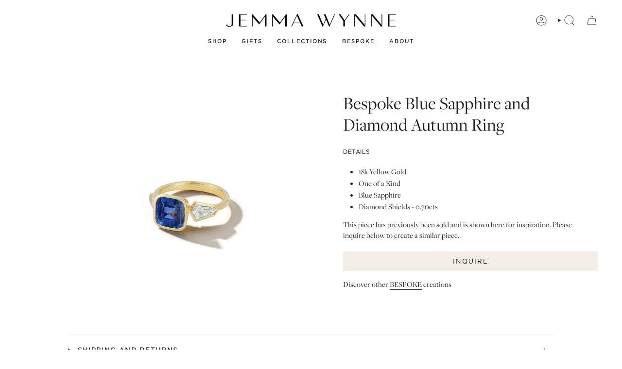

--- FILE ---
content_type: text/html; charset=utf-8
request_url: https://jemmawynne.com/products/bespoke-blue-sapphire-and-diamond-autumn-ring
body_size: 31268
content:
<!doctype html>
<html class="no-js no-touch supports-no-cookies" lang="en">
<head>
    <meta charset="UTF-8">
  <meta http-equiv="X-UA-Compatible" content="IE=edge">
  <meta name="viewport" content="width=device-width, initial-scale=1.0">
  <meta name="theme-color" content="#212121">
  <link rel="canonical" href="https://jemmawynne.com/products/bespoke-blue-sapphire-and-diamond-autumn-ring">
  <link rel="preconnect" href="https://cdn.shopify.com" crossorigin>
  <link rel="stylesheet" href="https://use.typekit.net/vqj3vud.css">
  <!-- ======================= Broadcast Theme V5.1.3 ========================= --><link rel="preconnect" href="https://fonts.shopifycdn.com" crossorigin><link href="//jemmawynne.com/cdn/shop/t/16/assets/theme.css?v=70965782251687540831768935977" as="style" rel="preload">
  <link href="//jemmawynne.com/cdn/shop/t/16/assets/vendor.js?v=93779096473886333451768935977" as="script" rel="preload">
  <link href="//jemmawynne.com/cdn/shop/t/16/assets/theme.js?v=76068313012163680871768935977" as="script" rel="preload">

    <link rel="icon" type="image/png" href="//jemmawynne.com/cdn/shop/files/JW-wordmark-black_4b44edb0-a1cb-4ea0-a252-1ccd611bf267.png?crop=center&height=32&v=1695319706&width=32">
  

  <!-- Title and description ================================================ -->
  
  <title>
    
    Bespoke Blue Sapphire and Diamond Autumn Ring
    
    
    
      &ndash; Jemma Wynne
    
  </title>

  
    <meta name="description" content="18k Yellow Gold One of a Kind Blue Sapphire Diamond Shields - 0.70cts This piece has previously been sold and is shown here for inspiration. Please inquire below to create a similar piece.">
  

  <meta property="og:site_name" content="Jemma Wynne">
<meta property="og:url" content="https://jemmawynne.com/products/bespoke-blue-sapphire-and-diamond-autumn-ring">
<meta property="og:title" content="Bespoke Blue Sapphire and Diamond Autumn Ring">
<meta property="og:type" content="product">
<meta property="og:description" content="18k Yellow Gold One of a Kind Blue Sapphire Diamond Shields - 0.70cts This piece has previously been sold and is shown here for inspiration. Please inquire below to create a similar piece."><meta property="og:image" content="http://jemmawynne.com/cdn/shop/files/LER497Y-BS_DI-B.jpg?v=1717424467">
  <meta property="og:image:secure_url" content="https://jemmawynne.com/cdn/shop/files/LER497Y-BS_DI-B.jpg?v=1717424467">
  <meta property="og:image:width" content="1500">
  <meta property="og:image:height" content="1501"><meta property="og:price:amount" content="0">
  <meta property="og:price:currency" content="USD"><meta name="twitter:card" content="summary_large_image">
<meta name="twitter:title" content="Bespoke Blue Sapphire and Diamond Autumn Ring">
<meta name="twitter:description" content="18k Yellow Gold One of a Kind Blue Sapphire Diamond Shields - 0.70cts This piece has previously been sold and is shown here for inspiration. Please inquire below to create a similar piece.">

  <!-- CSS ================================================================== -->

  <link href="//jemmawynne.com/cdn/shop/t/16/assets/font-settings.css?v=182586545747994567731768935977" rel="stylesheet" type="text/css" media="all" />

  
<style data-shopify>

:root {--scrollbar-width: 0px;





--COLOR-VIDEO-BG: #f2f2f2;
--COLOR-BG-BRIGHTER: #f2f2f2;--COLOR-BG: #ffffff;--COLOR-BG-ALPHA-25: rgba(255, 255, 255, 0.25);
--COLOR-BG-TRANSPARENT: rgba(255, 255, 255, 0);
--COLOR-BG-SECONDARY: #F7F9FA;
--COLOR-BG-SECONDARY-LIGHTEN: #ffffff;
--COLOR-BG-RGB: 255, 255, 255;

--COLOR-TEXT-DARK: #000000;
--COLOR-TEXT: #212121;
--COLOR-TEXT-LIGHT: #646464;


/* === Opacity shades of grey ===*/
--COLOR-A5:  rgba(33, 33, 33, 0.05);
--COLOR-A10: rgba(33, 33, 33, 0.1);
--COLOR-A15: rgba(33, 33, 33, 0.15);
--COLOR-A20: rgba(33, 33, 33, 0.2);
--COLOR-A25: rgba(33, 33, 33, 0.25);
--COLOR-A30: rgba(33, 33, 33, 0.3);
--COLOR-A35: rgba(33, 33, 33, 0.35);
--COLOR-A40: rgba(33, 33, 33, 0.4);
--COLOR-A45: rgba(33, 33, 33, 0.45);
--COLOR-A50: rgba(33, 33, 33, 0.5);
--COLOR-A55: rgba(33, 33, 33, 0.55);
--COLOR-A60: rgba(33, 33, 33, 0.6);
--COLOR-A65: rgba(33, 33, 33, 0.65);
--COLOR-A70: rgba(33, 33, 33, 0.7);
--COLOR-A75: rgba(33, 33, 33, 0.75);
--COLOR-A80: rgba(33, 33, 33, 0.8);
--COLOR-A85: rgba(33, 33, 33, 0.85);
--COLOR-A90: rgba(33, 33, 33, 0.9);
--COLOR-A95: rgba(33, 33, 33, 0.95);

--COLOR-BORDER: rgb(240, 240, 240);
--COLOR-BORDER-LIGHT: #f6f6f6;
--COLOR-BORDER-HAIRLINE: #f7f7f7;
--COLOR-BORDER-DARK: #bdbdbd;/* === Bright color ===*/
--COLOR-PRIMARY: #212121;
--COLOR-PRIMARY-HOVER: #000000;
--COLOR-PRIMARY-FADE: rgba(33, 33, 33, 0.05);
--COLOR-PRIMARY-FADE-HOVER: rgba(33, 33, 33, 0.1);
--COLOR-PRIMARY-LIGHT: #855656;--COLOR-PRIMARY-OPPOSITE: #ffffff;



/* === link Color ===*/
--COLOR-LINK: #212121;
--COLOR-LINK-HOVER: rgba(33, 33, 33, 0.7);
--COLOR-LINK-FADE: rgba(33, 33, 33, 0.05);
--COLOR-LINK-FADE-HOVER: rgba(33, 33, 33, 0.1);--COLOR-LINK-OPPOSITE: #ffffff;


/* === Product grid sale tags ===*/
--COLOR-SALE-BG: #f9dee5;
--COLOR-SALE-TEXT: #af7b88;--COLOR-SALE-TEXT-SECONDARY: #f9dee5;

/* === Product grid badges ===*/
--COLOR-BADGE-BG: #f3ede8;
--COLOR-BADGE-TEXT: #212121;

/* === Product sale color ===*/
--COLOR-SALE: #d20000;

/* === Gray background on Product grid items ===*/--filter-bg: 1.0;/* === Helper colors for form error states ===*/
--COLOR-ERROR: #721C24;
--COLOR-ERROR-BG: #F8D7DA;
--COLOR-ERROR-BORDER: #F5C6CB;



  --RADIUS: 0px;
  --RADIUS-SELECT: 0px;

--COLOR-HEADER-BG: #f3ede8;--COLOR-HEADER-BG-TRANSPARENT: rgba(243, 237, 232, 0);
--COLOR-HEADER-LINK: #212121;
--COLOR-HEADER-LINK-HOVER: rgba(33, 33, 33, 0.7);

--COLOR-MENU-BG: #ffffff;
--COLOR-MENU-LINK: #212121;
--COLOR-MENU-LINK-HOVER: rgba(33, 33, 33, 0.7);
--COLOR-SUBMENU-BG: #ffffff;
--COLOR-SUBMENU-LINK: #212121;
--COLOR-SUBMENU-LINK-HOVER: rgba(33, 33, 33, 0.7);
--COLOR-SUBMENU-TEXT-LIGHT: #646464;
--COLOR-MENU-TRANSPARENT: #ffffff;
--COLOR-MENU-TRANSPARENT-HOVER: rgba(255, 255, 255, 0.7);

--COLOR-FOOTER-BG: #18301f;
--COLOR-FOOTER-TEXT: #ffffff;
--COLOR-FOOTER-TEXT-A35: rgba(255, 255, 255, 0.35);
--COLOR-FOOTER-TEXT-A75: rgba(255, 255, 255, 0.75);
--COLOR-FOOTER-LINK: #ffffff;
--COLOR-FOOTER-LINK-HOVER: rgba(255, 255, 255, 0.7);
--COLOR-FOOTER-BORDER: #18301f;

--TRANSPARENT: rgba(255, 255, 255, 0);

/* === Default overlay opacity ===*/
--overlay-opacity: 0;
--underlay-opacity: 1;
--underlay-bg: rgba(0,0,0,0.4);

/* === Custom Cursor ===*/
--ICON-ZOOM-IN: url( "//jemmawynne.com/cdn/shop/t/16/assets/icon-zoom-in.svg?v=182473373117644429561768935977" );
--ICON-ZOOM-OUT: url( "//jemmawynne.com/cdn/shop/t/16/assets/icon-zoom-out.svg?v=101497157853986683871768935977" );

/* === Custom Icons ===*/


  
  --ICON-ADD-BAG: url( "//jemmawynne.com/cdn/shop/t/16/assets/icon-add-bag.svg?v=23763382405227654651768935977" );
  --ICON-ADD-CART: url( "//jemmawynne.com/cdn/shop/t/16/assets/icon-add-cart.svg?v=3962293684743587821768935977" );
  --ICON-ARROW-LEFT: url( "//jemmawynne.com/cdn/shop/t/16/assets/icon-arrow-left.svg?v=136066145774695772731768935977" );
  --ICON-ARROW-RIGHT: url( "//jemmawynne.com/cdn/shop/t/16/assets/icon-arrow-right.svg?v=150928298113663093401768935977" );
  --ICON-SELECT: url("//jemmawynne.com/cdn/shop/t/16/assets/icon-select.svg?v=167170173659852274001768935977");


--PRODUCT-GRID-ASPECT-RATIO: 110.0%;

/* === Typography ===*/
--FONT-WEIGHT-BODY: 400;
--FONT-WEIGHT-BODY-BOLD: 700;

--FONT-STACK-BODY: "Times New Roman", Times, serif;
--FONT-STYLE-BODY: normal;
--FONT-STYLE-BODY-ITALIC: italic;
--FONT-ADJUST-BODY: 1.0;

--FONT-WEIGHT-HEADING: 400;
--FONT-WEIGHT-HEADING-BOLD: 500;

--FONT-STACK-HEADING: "Instrument Sans", sans-serif;
--FONT-STYLE-HEADING: normal;
--FONT-STYLE-HEADING-ITALIC: italic;
--FONT-ADJUST-HEADING: 1.0;

--FONT-STACK-NAV: "Times New Roman", Times, serif;
--FONT-STYLE-NAV: normal;
--FONT-STYLE-NAV-ITALIC: italic;
--FONT-ADJUST-NAV: 1.0;

--FONT-WEIGHT-NAV: 400;
--FONT-WEIGHT-NAV-BOLD: 700;

--FONT-SIZE-BASE: 1.0rem;
--FONT-SIZE-BASE-PERCENT: 1.0;

/* === Parallax ===*/
--PARALLAX-STRENGTH-MIN: 120.0%;
--PARALLAX-STRENGTH-MAX: 130.0%;--COLUMNS: 4;
--COLUMNS-MEDIUM: 3;
--COLUMNS-SMALL: 2;
--COLUMNS-MOBILE: 1;--LAYOUT-OUTER: 50px;
  --LAYOUT-GUTTER: 32px;
  --LAYOUT-OUTER-MEDIUM: 30px;
  --LAYOUT-GUTTER-MEDIUM: 22px;
  --LAYOUT-OUTER-SMALL: 16px;
  --LAYOUT-GUTTER-SMALL: 16px;--base-animation-delay: 0ms;
--line-height-normal: 1.375; /* Equals to line-height: normal; */--SIDEBAR-WIDTH: 288px;
  --SIDEBAR-WIDTH-MEDIUM: 258px;--DRAWER-WIDTH: 380px;--ICON-STROKE-WIDTH: 1px;/* === Button General ===*/
--BTN-FONT-STACK: "Instrument Sans", sans-serif;
--BTN-FONT-WEIGHT: 400;
--BTN-FONT-STYLE: normal;
--BTN-FONT-SIZE: 11px;

--BTN-LETTER-SPACING: 0.15em;
--BTN-UPPERCASE: uppercase;
--BTN-TEXT-ARROW-OFFSET: -1px;

/* === Button Primary ===*/
--BTN-PRIMARY-BORDER-COLOR: #212121;
--BTN-PRIMARY-BG-COLOR: #f3ede8;
--BTN-PRIMARY-TEXT-COLOR: #212121;


  --BTN-PRIMARY-BG-COLOR-BRIGHTER: #eae0d7;


/* === Button Secondary ===*/
--BTN-SECONDARY-BORDER-COLOR: #212121;
--BTN-SECONDARY-BG-COLOR: #212121;
--BTN-SECONDARY-TEXT-COLOR: #ffffff;


  --BTN-SECONDARY-BG-COLOR-BRIGHTER: #3b3b3b;


/* === Button White ===*/
--TEXT-BTN-BORDER-WHITE: #fff;
--TEXT-BTN-BG-WHITE: #fff;
--TEXT-BTN-WHITE: #000;
--TEXT-BTN-BG-WHITE-BRIGHTER: #f2f2f2;

/* === Button Black ===*/
--TEXT-BTN-BG-BLACK: #000;
--TEXT-BTN-BORDER-BLACK: #000;
--TEXT-BTN-BLACK: #fff;
--TEXT-BTN-BG-BLACK-BRIGHTER: #1a1a1a;

/* === Cart Gradient ===*/


  --FREE-SHIPPING-GRADIENT: linear-gradient(to right, var(--COLOR-PRIMARY-LIGHT) 0%, var(--COLOR-PRIMARY) 100%);


}

::backdrop {
  --underlay-opacity: 1;
  --underlay-bg: rgba(0,0,0,0.4);
}
</style>


  <link href="//jemmawynne.com/cdn/shop/t/16/assets/theme.css?v=70965782251687540831768935977" rel="stylesheet" type="text/css" media="all" />
<link href="//jemmawynne.com/cdn/shop/t/16/assets/swatches.css?v=157844926215047500451768935977" as="style" rel="preload">
    <link href="//jemmawynne.com/cdn/shop/t/16/assets/swatches.css?v=157844926215047500451768935977" rel="stylesheet" type="text/css" media="all" />
<style data-shopify>.swatches {
    --black: #000000;--white: #fafafa;--blank: url(//jemmawynne.com/cdn/shop/files/blank_small.png?v=1551);--yellow-gold: url(//jemmawynne.com/cdn/shop/files/yellow_gold_small.png?v=15883032486655139162);--rose-gold: url(//jemmawynne.com/cdn/shop/files/rose_gold_small.png?v=8424790576727223816);--white-gold: url(//jemmawynne.com/cdn/shop/files/white_gold_small.png?v=1790442422776216238);--yellow-rose-gold: url(//jemmawynne.com/cdn/shop/files/yellow_rose_gold_small.png?v=10437708551073941516);--yellow-white-gold: url(//jemmawynne.com/cdn/shop/files/yellow_white_gold_small.png?v=4704397939751004149);--diamond: url(//jemmawynne.com/cdn/shop/files/diamond_small.png?v=1083735348225025121);--emerald: url(//jemmawynne.com/cdn/shop/files/emerald_small.png?v=8101819982487868901);--fire-opal: url(//jemmawynne.com/cdn/shop/files/fire_opal_small.png?v=13322667057306477679);--black-diamond: url(//jemmawynne.com/cdn/shop/files/black_diamond_small.png?v=4128977940745125230);--blue-sapphire: url(//jemmawynne.com/cdn/shop/files/blue_sapphire_small.png?v=6693319620317097342);--yellow-sapphire: url(//jemmawynne.com/cdn/shop/files/yellow_sapphire_small.png?v=3487587442054419684);--pink-sapphire: url(//jemmawynne.com/cdn/shop/files/pink_sapphire_small.png?v=1204618350419162634);--magenta-sapphire: url(//jemmawynne.com/cdn/shop/files/magenta_sapphire_small.png?v=14952873793342588599);--grey-pearl: url(//jemmawynne.com/cdn/shop/files/grey_pearl_small.png?v=6706336970223330418);--pearl: url(//jemmawynne.com/cdn/shop/files/pearl_small.png?v=5820822449074562157);--opal: url(//jemmawynne.com/cdn/shop/files/opal_small.png?v=16133557573122772026);--ruby: url(//jemmawynne.com/cdn/shop/files/ruby_small.png?v=14231790264885902251);--tanzanite: url(//jemmawynne.com/cdn/shop/files/tanzanite_small.png?v=10599845828104228995);--turquoise: url(//jemmawynne.com/cdn/shop/files/turquoise_small.png?v=2487597526031240700);
  }</style>
<script>
    if (window.navigator.userAgent.indexOf('MSIE ') > 0 || window.navigator.userAgent.indexOf('Trident/') > 0) {
      document.documentElement.className = document.documentElement.className + ' ie';

      var scripts = document.getElementsByTagName('script')[0];
      var polyfill = document.createElement("script");
      polyfill.defer = true;
      polyfill.src = "//jemmawynne.com/cdn/shop/t/16/assets/ie11.js?v=144489047535103983231768935977";

      scripts.parentNode.insertBefore(polyfill, scripts);
    } else {
      document.documentElement.className = document.documentElement.className.replace('no-js', 'js');
    }

    document.documentElement.style.setProperty('--scrollbar-width', `${getScrollbarWidth()}px`);

    function getScrollbarWidth() {
      // Creating invisible container
      const outer = document.createElement('div');
      outer.style.visibility = 'hidden';
      outer.style.overflow = 'scroll'; // forcing scrollbar to appear
      outer.style.msOverflowStyle = 'scrollbar'; // needed for WinJS apps
      document.documentElement.appendChild(outer);

      // Creating inner element and placing it in the container
      const inner = document.createElement('div');
      outer.appendChild(inner);

      // Calculating difference between container's full width and the child width
      const scrollbarWidth = outer.offsetWidth - inner.offsetWidth;

      // Removing temporary elements from the DOM
      outer.parentNode.removeChild(outer);

      return scrollbarWidth;
    }

    let root = '/';
    if (root[root.length - 1] !== '/') {
      root = root + '/';
    }

    window.theme = {
      routes: {
        root: root,
        cart_url: '/cart',
        cart_add_url: '/cart/add',
        cart_change_url: '/cart/change',
        product_recommendations_url: '/recommendations/products',
        predictive_search_url: '/search/suggest',
        addresses_url: '/account/addresses'
      },
      assets: {
        photoswipe: '//jemmawynne.com/cdn/shop/t/16/assets/photoswipe.js?v=162613001030112971491768935977',
        smoothscroll: '//jemmawynne.com/cdn/shop/t/16/assets/smoothscroll.js?v=37906625415260927261768935977',
      },
      strings: {
        addToCart: "Add to cart",
        cartAcceptanceError: "You must accept our terms and conditions.",
        soldOut: "Inquire",
        from: "From",
        preOrder: "Pre-order",
        sale: "Sale",
        subscription: "Subscription",
        unavailable: "Unavailable",
        unitPrice: "Unit price",
        unitPriceSeparator: "per",
        shippingCalcSubmitButton: "Calculate shipping",
        shippingCalcSubmitButtonDisabled: "Calculating...",
        selectValue: "Select value",
        selectColor: "Select color",
        oneColor: "color",
        otherColor: "colors available",
        upsellAddToCart: "Add",
        free: "Inquire",
        swatchesColor: "Color, Colour"
      },
      settings: {
        customerLoggedIn: null ? true : false,
        cartDrawerEnabled: true,
        enableQuickAdd: false,
        enableAnimations: true,
        variantOnSale: false,
      },
      moneyFormat: false ? "$ {{ amount_no_decimals }} USD" : "$ {{ amount_no_decimals }}",
      moneyWithoutCurrencyFormat: "$ {{ amount_no_decimals }}",
      moneyWithCurrencyFormat: "$ {{ amount_no_decimals }} USD",
      subtotal: 0,
      info: {
        name: 'broadcast'
      },
      version: '5.1.3'
    };

    if (window.performance) {
      window.performance.mark('init');
    } else {
      window.fastNetworkAndCPU = false;
    }
  </script>

  
    <script src="//jemmawynne.com/cdn/shopifycloud/storefront/assets/themes_support/shopify_common-5f594365.js" defer="defer"></script>
  

  <!-- Theme Javascript ============================================================== -->
  <script src="//jemmawynne.com/cdn/shop/t/16/assets/vendor.js?v=93779096473886333451768935977" defer="defer"></script>
  <script src="//jemmawynne.com/cdn/shop/t/16/assets/theme.js?v=76068313012163680871768935977" defer="defer"></script><!-- Shopify app scripts =========================================================== -->

  <script>window.performance && window.performance.mark && window.performance.mark('shopify.content_for_header.start');</script><meta name="facebook-domain-verification" content="85akqt1b91safrd85fga2mk3im86y9">
<meta name="google-site-verification" content="SjAA0QhRhzoL6MN9NuRB89Fp3-y7d6-0GLBerwK0N8g">
<meta id="shopify-digital-wallet" name="shopify-digital-wallet" content="/56738447557/digital_wallets/dialog">
<meta name="shopify-checkout-api-token" content="37cccea05f8280a2424694959ae21ab2">
<meta id="in-context-paypal-metadata" data-shop-id="56738447557" data-venmo-supported="true" data-environment="production" data-locale="en_US" data-paypal-v4="true" data-currency="USD">
<link rel="alternate" type="application/json+oembed" href="https://jemmawynne.com/products/bespoke-blue-sapphire-and-diamond-autumn-ring.oembed">
<script async="async" src="/checkouts/internal/preloads.js?locale=en-US"></script>
<script id="shopify-features" type="application/json">{"accessToken":"37cccea05f8280a2424694959ae21ab2","betas":["rich-media-storefront-analytics"],"domain":"jemmawynne.com","predictiveSearch":true,"shopId":56738447557,"locale":"en"}</script>
<script>var Shopify = Shopify || {};
Shopify.shop = "jemma-wynne.myshopify.com";
Shopify.locale = "en";
Shopify.currency = {"active":"USD","rate":"1.0"};
Shopify.country = "US";
Shopify.theme = {"name":"Winter '26","id":153564774597,"schema_name":"Broadcast","schema_version":"5.1.3","theme_store_id":868,"role":"main"};
Shopify.theme.handle = "null";
Shopify.theme.style = {"id":null,"handle":null};
Shopify.cdnHost = "jemmawynne.com/cdn";
Shopify.routes = Shopify.routes || {};
Shopify.routes.root = "/";</script>
<script type="module">!function(o){(o.Shopify=o.Shopify||{}).modules=!0}(window);</script>
<script>!function(o){function n(){var o=[];function n(){o.push(Array.prototype.slice.apply(arguments))}return n.q=o,n}var t=o.Shopify=o.Shopify||{};t.loadFeatures=n(),t.autoloadFeatures=n()}(window);</script>
<script id="shop-js-analytics" type="application/json">{"pageType":"product"}</script>
<script defer="defer" async type="module" src="//jemmawynne.com/cdn/shopifycloud/shop-js/modules/v2/client.init-shop-cart-sync_WVOgQShq.en.esm.js"></script>
<script defer="defer" async type="module" src="//jemmawynne.com/cdn/shopifycloud/shop-js/modules/v2/chunk.common_C_13GLB1.esm.js"></script>
<script defer="defer" async type="module" src="//jemmawynne.com/cdn/shopifycloud/shop-js/modules/v2/chunk.modal_CLfMGd0m.esm.js"></script>
<script type="module">
  await import("//jemmawynne.com/cdn/shopifycloud/shop-js/modules/v2/client.init-shop-cart-sync_WVOgQShq.en.esm.js");
await import("//jemmawynne.com/cdn/shopifycloud/shop-js/modules/v2/chunk.common_C_13GLB1.esm.js");
await import("//jemmawynne.com/cdn/shopifycloud/shop-js/modules/v2/chunk.modal_CLfMGd0m.esm.js");

  window.Shopify.SignInWithShop?.initShopCartSync?.({"fedCMEnabled":true,"windoidEnabled":true});

</script>
<script>(function() {
  var isLoaded = false;
  function asyncLoad() {
    if (isLoaded) return;
    isLoaded = true;
    var urls = ["https:\/\/static.klaviyo.com\/onsite\/js\/klaviyo.js?company_id=JGDGD6\u0026shop=jemma-wynne.myshopify.com","https:\/\/cdn.nfcube.com\/instafeed-8cec23295b9c621b1053249efcff911b.js?shop=jemma-wynne.myshopify.com"];
    for (var i = 0; i < urls.length; i++) {
      var s = document.createElement('script');
      s.type = 'text/javascript';
      s.async = true;
      s.src = urls[i];
      var x = document.getElementsByTagName('script')[0];
      x.parentNode.insertBefore(s, x);
    }
  };
  if(window.attachEvent) {
    window.attachEvent('onload', asyncLoad);
  } else {
    window.addEventListener('load', asyncLoad, false);
  }
})();</script>
<script id="__st">var __st={"a":56738447557,"offset":-18000,"reqid":"b34030bd-e72e-4765-8e5b-9aede79e5687-1769665463","pageurl":"jemmawynne.com\/products\/bespoke-blue-sapphire-and-diamond-autumn-ring","u":"b76cc5004f36","p":"product","rtyp":"product","rid":7944735359173};</script>
<script>window.ShopifyPaypalV4VisibilityTracking = true;</script>
<script id="captcha-bootstrap">!function(){'use strict';const t='contact',e='account',n='new_comment',o=[[t,t],['blogs',n],['comments',n],[t,'customer']],c=[[e,'customer_login'],[e,'guest_login'],[e,'recover_customer_password'],[e,'create_customer']],r=t=>t.map((([t,e])=>`form[action*='/${t}']:not([data-nocaptcha='true']) input[name='form_type'][value='${e}']`)).join(','),a=t=>()=>t?[...document.querySelectorAll(t)].map((t=>t.form)):[];function s(){const t=[...o],e=r(t);return a(e)}const i='password',u='form_key',d=['recaptcha-v3-token','g-recaptcha-response','h-captcha-response',i],f=()=>{try{return window.sessionStorage}catch{return}},m='__shopify_v',_=t=>t.elements[u];function p(t,e,n=!1){try{const o=window.sessionStorage,c=JSON.parse(o.getItem(e)),{data:r}=function(t){const{data:e,action:n}=t;return t[m]||n?{data:e,action:n}:{data:t,action:n}}(c);for(const[e,n]of Object.entries(r))t.elements[e]&&(t.elements[e].value=n);n&&o.removeItem(e)}catch(o){console.error('form repopulation failed',{error:o})}}const l='form_type',E='cptcha';function T(t){t.dataset[E]=!0}const w=window,h=w.document,L='Shopify',v='ce_forms',y='captcha';let A=!1;((t,e)=>{const n=(g='f06e6c50-85a8-45c8-87d0-21a2b65856fe',I='https://cdn.shopify.com/shopifycloud/storefront-forms-hcaptcha/ce_storefront_forms_captcha_hcaptcha.v1.5.2.iife.js',D={infoText:'Protected by hCaptcha',privacyText:'Privacy',termsText:'Terms'},(t,e,n)=>{const o=w[L][v],c=o.bindForm;if(c)return c(t,g,e,D).then(n);var r;o.q.push([[t,g,e,D],n]),r=I,A||(h.body.append(Object.assign(h.createElement('script'),{id:'captcha-provider',async:!0,src:r})),A=!0)});var g,I,D;w[L]=w[L]||{},w[L][v]=w[L][v]||{},w[L][v].q=[],w[L][y]=w[L][y]||{},w[L][y].protect=function(t,e){n(t,void 0,e),T(t)},Object.freeze(w[L][y]),function(t,e,n,w,h,L){const[v,y,A,g]=function(t,e,n){const i=e?o:[],u=t?c:[],d=[...i,...u],f=r(d),m=r(i),_=r(d.filter((([t,e])=>n.includes(e))));return[a(f),a(m),a(_),s()]}(w,h,L),I=t=>{const e=t.target;return e instanceof HTMLFormElement?e:e&&e.form},D=t=>v().includes(t);t.addEventListener('submit',(t=>{const e=I(t);if(!e)return;const n=D(e)&&!e.dataset.hcaptchaBound&&!e.dataset.recaptchaBound,o=_(e),c=g().includes(e)&&(!o||!o.value);(n||c)&&t.preventDefault(),c&&!n&&(function(t){try{if(!f())return;!function(t){const e=f();if(!e)return;const n=_(t);if(!n)return;const o=n.value;o&&e.removeItem(o)}(t);const e=Array.from(Array(32),(()=>Math.random().toString(36)[2])).join('');!function(t,e){_(t)||t.append(Object.assign(document.createElement('input'),{type:'hidden',name:u})),t.elements[u].value=e}(t,e),function(t,e){const n=f();if(!n)return;const o=[...t.querySelectorAll(`input[type='${i}']`)].map((({name:t})=>t)),c=[...d,...o],r={};for(const[a,s]of new FormData(t).entries())c.includes(a)||(r[a]=s);n.setItem(e,JSON.stringify({[m]:1,action:t.action,data:r}))}(t,e)}catch(e){console.error('failed to persist form',e)}}(e),e.submit())}));const S=(t,e)=>{t&&!t.dataset[E]&&(n(t,e.some((e=>e===t))),T(t))};for(const o of['focusin','change'])t.addEventListener(o,(t=>{const e=I(t);D(e)&&S(e,y())}));const B=e.get('form_key'),M=e.get(l),P=B&&M;t.addEventListener('DOMContentLoaded',(()=>{const t=y();if(P)for(const e of t)e.elements[l].value===M&&p(e,B);[...new Set([...A(),...v().filter((t=>'true'===t.dataset.shopifyCaptcha))])].forEach((e=>S(e,t)))}))}(h,new URLSearchParams(w.location.search),n,t,e,['guest_login'])})(!0,!0)}();</script>
<script integrity="sha256-4kQ18oKyAcykRKYeNunJcIwy7WH5gtpwJnB7kiuLZ1E=" data-source-attribution="shopify.loadfeatures" defer="defer" src="//jemmawynne.com/cdn/shopifycloud/storefront/assets/storefront/load_feature-a0a9edcb.js" crossorigin="anonymous"></script>
<script data-source-attribution="shopify.dynamic_checkout.dynamic.init">var Shopify=Shopify||{};Shopify.PaymentButton=Shopify.PaymentButton||{isStorefrontPortableWallets:!0,init:function(){window.Shopify.PaymentButton.init=function(){};var t=document.createElement("script");t.src="https://jemmawynne.com/cdn/shopifycloud/portable-wallets/latest/portable-wallets.en.js",t.type="module",document.head.appendChild(t)}};
</script>
<script data-source-attribution="shopify.dynamic_checkout.buyer_consent">
  function portableWalletsHideBuyerConsent(e){var t=document.getElementById("shopify-buyer-consent"),n=document.getElementById("shopify-subscription-policy-button");t&&n&&(t.classList.add("hidden"),t.setAttribute("aria-hidden","true"),n.removeEventListener("click",e))}function portableWalletsShowBuyerConsent(e){var t=document.getElementById("shopify-buyer-consent"),n=document.getElementById("shopify-subscription-policy-button");t&&n&&(t.classList.remove("hidden"),t.removeAttribute("aria-hidden"),n.addEventListener("click",e))}window.Shopify?.PaymentButton&&(window.Shopify.PaymentButton.hideBuyerConsent=portableWalletsHideBuyerConsent,window.Shopify.PaymentButton.showBuyerConsent=portableWalletsShowBuyerConsent);
</script>
<script data-source-attribution="shopify.dynamic_checkout.cart.bootstrap">document.addEventListener("DOMContentLoaded",(function(){function t(){return document.querySelector("shopify-accelerated-checkout-cart, shopify-accelerated-checkout")}if(t())Shopify.PaymentButton.init();else{new MutationObserver((function(e,n){t()&&(Shopify.PaymentButton.init(),n.disconnect())})).observe(document.body,{childList:!0,subtree:!0})}}));
</script>
<link id="shopify-accelerated-checkout-styles" rel="stylesheet" media="screen" href="https://jemmawynne.com/cdn/shopifycloud/portable-wallets/latest/accelerated-checkout-backwards-compat.css" crossorigin="anonymous">
<style id="shopify-accelerated-checkout-cart">
        #shopify-buyer-consent {
  margin-top: 1em;
  display: inline-block;
  width: 100%;
}

#shopify-buyer-consent.hidden {
  display: none;
}

#shopify-subscription-policy-button {
  background: none;
  border: none;
  padding: 0;
  text-decoration: underline;
  font-size: inherit;
  cursor: pointer;
}

#shopify-subscription-policy-button::before {
  box-shadow: none;
}

      </style>
<script id="sections-script" data-sections="footer" defer="defer" src="//jemmawynne.com/cdn/shop/t/16/compiled_assets/scripts.js?v=1551"></script>
<script>window.performance && window.performance.mark && window.performance.mark('shopify.content_for_header.end');</script>

<!-- BEGIN app block: shopify://apps/instafeed/blocks/head-block/c447db20-095d-4a10-9725-b5977662c9d5 --><link rel="preconnect" href="https://cdn.nfcube.com/">
<link rel="preconnect" href="https://scontent.cdninstagram.com/">


  <script>
    document.addEventListener('DOMContentLoaded', function () {
      let instafeedScript = document.createElement('script');

      
        instafeedScript.src = 'https://cdn.nfcube.com/instafeed-8cec23295b9c621b1053249efcff911b.js';
      

      document.body.appendChild(instafeedScript);
    });
  </script>





<!-- END app block --><link href="https://monorail-edge.shopifysvc.com" rel="dns-prefetch">
<script>(function(){if ("sendBeacon" in navigator && "performance" in window) {try {var session_token_from_headers = performance.getEntriesByType('navigation')[0].serverTiming.find(x => x.name == '_s').description;} catch {var session_token_from_headers = undefined;}var session_cookie_matches = document.cookie.match(/_shopify_s=([^;]*)/);var session_token_from_cookie = session_cookie_matches && session_cookie_matches.length === 2 ? session_cookie_matches[1] : "";var session_token = session_token_from_headers || session_token_from_cookie || "";function handle_abandonment_event(e) {var entries = performance.getEntries().filter(function(entry) {return /monorail-edge.shopifysvc.com/.test(entry.name);});if (!window.abandonment_tracked && entries.length === 0) {window.abandonment_tracked = true;var currentMs = Date.now();var navigation_start = performance.timing.navigationStart;var payload = {shop_id: 56738447557,url: window.location.href,navigation_start,duration: currentMs - navigation_start,session_token,page_type: "product"};window.navigator.sendBeacon("https://monorail-edge.shopifysvc.com/v1/produce", JSON.stringify({schema_id: "online_store_buyer_site_abandonment/1.1",payload: payload,metadata: {event_created_at_ms: currentMs,event_sent_at_ms: currentMs}}));}}window.addEventListener('pagehide', handle_abandonment_event);}}());</script>
<script id="web-pixels-manager-setup">(function e(e,d,r,n,o){if(void 0===o&&(o={}),!Boolean(null===(a=null===(i=window.Shopify)||void 0===i?void 0:i.analytics)||void 0===a?void 0:a.replayQueue)){var i,a;window.Shopify=window.Shopify||{};var t=window.Shopify;t.analytics=t.analytics||{};var s=t.analytics;s.replayQueue=[],s.publish=function(e,d,r){return s.replayQueue.push([e,d,r]),!0};try{self.performance.mark("wpm:start")}catch(e){}var l=function(){var e={modern:/Edge?\/(1{2}[4-9]|1[2-9]\d|[2-9]\d{2}|\d{4,})\.\d+(\.\d+|)|Firefox\/(1{2}[4-9]|1[2-9]\d|[2-9]\d{2}|\d{4,})\.\d+(\.\d+|)|Chrom(ium|e)\/(9{2}|\d{3,})\.\d+(\.\d+|)|(Maci|X1{2}).+ Version\/(15\.\d+|(1[6-9]|[2-9]\d|\d{3,})\.\d+)([,.]\d+|)( \(\w+\)|)( Mobile\/\w+|) Safari\/|Chrome.+OPR\/(9{2}|\d{3,})\.\d+\.\d+|(CPU[ +]OS|iPhone[ +]OS|CPU[ +]iPhone|CPU IPhone OS|CPU iPad OS)[ +]+(15[._]\d+|(1[6-9]|[2-9]\d|\d{3,})[._]\d+)([._]\d+|)|Android:?[ /-](13[3-9]|1[4-9]\d|[2-9]\d{2}|\d{4,})(\.\d+|)(\.\d+|)|Android.+Firefox\/(13[5-9]|1[4-9]\d|[2-9]\d{2}|\d{4,})\.\d+(\.\d+|)|Android.+Chrom(ium|e)\/(13[3-9]|1[4-9]\d|[2-9]\d{2}|\d{4,})\.\d+(\.\d+|)|SamsungBrowser\/([2-9]\d|\d{3,})\.\d+/,legacy:/Edge?\/(1[6-9]|[2-9]\d|\d{3,})\.\d+(\.\d+|)|Firefox\/(5[4-9]|[6-9]\d|\d{3,})\.\d+(\.\d+|)|Chrom(ium|e)\/(5[1-9]|[6-9]\d|\d{3,})\.\d+(\.\d+|)([\d.]+$|.*Safari\/(?![\d.]+ Edge\/[\d.]+$))|(Maci|X1{2}).+ Version\/(10\.\d+|(1[1-9]|[2-9]\d|\d{3,})\.\d+)([,.]\d+|)( \(\w+\)|)( Mobile\/\w+|) Safari\/|Chrome.+OPR\/(3[89]|[4-9]\d|\d{3,})\.\d+\.\d+|(CPU[ +]OS|iPhone[ +]OS|CPU[ +]iPhone|CPU IPhone OS|CPU iPad OS)[ +]+(10[._]\d+|(1[1-9]|[2-9]\d|\d{3,})[._]\d+)([._]\d+|)|Android:?[ /-](13[3-9]|1[4-9]\d|[2-9]\d{2}|\d{4,})(\.\d+|)(\.\d+|)|Mobile Safari.+OPR\/([89]\d|\d{3,})\.\d+\.\d+|Android.+Firefox\/(13[5-9]|1[4-9]\d|[2-9]\d{2}|\d{4,})\.\d+(\.\d+|)|Android.+Chrom(ium|e)\/(13[3-9]|1[4-9]\d|[2-9]\d{2}|\d{4,})\.\d+(\.\d+|)|Android.+(UC? ?Browser|UCWEB|U3)[ /]?(15\.([5-9]|\d{2,})|(1[6-9]|[2-9]\d|\d{3,})\.\d+)\.\d+|SamsungBrowser\/(5\.\d+|([6-9]|\d{2,})\.\d+)|Android.+MQ{2}Browser\/(14(\.(9|\d{2,})|)|(1[5-9]|[2-9]\d|\d{3,})(\.\d+|))(\.\d+|)|K[Aa][Ii]OS\/(3\.\d+|([4-9]|\d{2,})\.\d+)(\.\d+|)/},d=e.modern,r=e.legacy,n=navigator.userAgent;return n.match(d)?"modern":n.match(r)?"legacy":"unknown"}(),u="modern"===l?"modern":"legacy",c=(null!=n?n:{modern:"",legacy:""})[u],f=function(e){return[e.baseUrl,"/wpm","/b",e.hashVersion,"modern"===e.buildTarget?"m":"l",".js"].join("")}({baseUrl:d,hashVersion:r,buildTarget:u}),m=function(e){var d=e.version,r=e.bundleTarget,n=e.surface,o=e.pageUrl,i=e.monorailEndpoint;return{emit:function(e){var a=e.status,t=e.errorMsg,s=(new Date).getTime(),l=JSON.stringify({metadata:{event_sent_at_ms:s},events:[{schema_id:"web_pixels_manager_load/3.1",payload:{version:d,bundle_target:r,page_url:o,status:a,surface:n,error_msg:t},metadata:{event_created_at_ms:s}}]});if(!i)return console&&console.warn&&console.warn("[Web Pixels Manager] No Monorail endpoint provided, skipping logging."),!1;try{return self.navigator.sendBeacon.bind(self.navigator)(i,l)}catch(e){}var u=new XMLHttpRequest;try{return u.open("POST",i,!0),u.setRequestHeader("Content-Type","text/plain"),u.send(l),!0}catch(e){return console&&console.warn&&console.warn("[Web Pixels Manager] Got an unhandled error while logging to Monorail."),!1}}}}({version:r,bundleTarget:l,surface:e.surface,pageUrl:self.location.href,monorailEndpoint:e.monorailEndpoint});try{o.browserTarget=l,function(e){var d=e.src,r=e.async,n=void 0===r||r,o=e.onload,i=e.onerror,a=e.sri,t=e.scriptDataAttributes,s=void 0===t?{}:t,l=document.createElement("script"),u=document.querySelector("head"),c=document.querySelector("body");if(l.async=n,l.src=d,a&&(l.integrity=a,l.crossOrigin="anonymous"),s)for(var f in s)if(Object.prototype.hasOwnProperty.call(s,f))try{l.dataset[f]=s[f]}catch(e){}if(o&&l.addEventListener("load",o),i&&l.addEventListener("error",i),u)u.appendChild(l);else{if(!c)throw new Error("Did not find a head or body element to append the script");c.appendChild(l)}}({src:f,async:!0,onload:function(){if(!function(){var e,d;return Boolean(null===(d=null===(e=window.Shopify)||void 0===e?void 0:e.analytics)||void 0===d?void 0:d.initialized)}()){var d=window.webPixelsManager.init(e)||void 0;if(d){var r=window.Shopify.analytics;r.replayQueue.forEach((function(e){var r=e[0],n=e[1],o=e[2];d.publishCustomEvent(r,n,o)})),r.replayQueue=[],r.publish=d.publishCustomEvent,r.visitor=d.visitor,r.initialized=!0}}},onerror:function(){return m.emit({status:"failed",errorMsg:"".concat(f," has failed to load")})},sri:function(e){var d=/^sha384-[A-Za-z0-9+/=]+$/;return"string"==typeof e&&d.test(e)}(c)?c:"",scriptDataAttributes:o}),m.emit({status:"loading"})}catch(e){m.emit({status:"failed",errorMsg:(null==e?void 0:e.message)||"Unknown error"})}}})({shopId: 56738447557,storefrontBaseUrl: "https://jemmawynne.com",extensionsBaseUrl: "https://extensions.shopifycdn.com/cdn/shopifycloud/web-pixels-manager",monorailEndpoint: "https://monorail-edge.shopifysvc.com/unstable/produce_batch",surface: "storefront-renderer",enabledBetaFlags: ["2dca8a86"],webPixelsConfigList: [{"id":"1890451653","configuration":"{\"accountID\":\"JGDGD6\",\"webPixelConfig\":\"eyJlbmFibGVBZGRlZFRvQ2FydEV2ZW50cyI6IHRydWV9\"}","eventPayloadVersion":"v1","runtimeContext":"STRICT","scriptVersion":"524f6c1ee37bacdca7657a665bdca589","type":"APP","apiClientId":123074,"privacyPurposes":["ANALYTICS","MARKETING"],"dataSharingAdjustments":{"protectedCustomerApprovalScopes":["read_customer_address","read_customer_email","read_customer_name","read_customer_personal_data","read_customer_phone"]}},{"id":"487588037","configuration":"{\"config\":\"{\\\"pixel_id\\\":\\\"G-4YP3H7810B\\\",\\\"target_country\\\":\\\"US\\\",\\\"gtag_events\\\":[{\\\"type\\\":\\\"begin_checkout\\\",\\\"action_label\\\":\\\"G-4YP3H7810B\\\"},{\\\"type\\\":\\\"search\\\",\\\"action_label\\\":\\\"G-4YP3H7810B\\\"},{\\\"type\\\":\\\"view_item\\\",\\\"action_label\\\":[\\\"G-4YP3H7810B\\\",\\\"MC-0KK2EJD9M8\\\"]},{\\\"type\\\":\\\"purchase\\\",\\\"action_label\\\":[\\\"G-4YP3H7810B\\\",\\\"MC-0KK2EJD9M8\\\"]},{\\\"type\\\":\\\"page_view\\\",\\\"action_label\\\":[\\\"G-4YP3H7810B\\\",\\\"MC-0KK2EJD9M8\\\"]},{\\\"type\\\":\\\"add_payment_info\\\",\\\"action_label\\\":\\\"G-4YP3H7810B\\\"},{\\\"type\\\":\\\"add_to_cart\\\",\\\"action_label\\\":\\\"G-4YP3H7810B\\\"}],\\\"enable_monitoring_mode\\\":false}\"}","eventPayloadVersion":"v1","runtimeContext":"OPEN","scriptVersion":"b2a88bafab3e21179ed38636efcd8a93","type":"APP","apiClientId":1780363,"privacyPurposes":[],"dataSharingAdjustments":{"protectedCustomerApprovalScopes":["read_customer_address","read_customer_email","read_customer_name","read_customer_personal_data","read_customer_phone"]}},{"id":"199688389","configuration":"{\"pixel_id\":\"1135622903271747\",\"pixel_type\":\"facebook_pixel\",\"metaapp_system_user_token\":\"-\"}","eventPayloadVersion":"v1","runtimeContext":"OPEN","scriptVersion":"ca16bc87fe92b6042fbaa3acc2fbdaa6","type":"APP","apiClientId":2329312,"privacyPurposes":["ANALYTICS","MARKETING","SALE_OF_DATA"],"dataSharingAdjustments":{"protectedCustomerApprovalScopes":["read_customer_address","read_customer_email","read_customer_name","read_customer_personal_data","read_customer_phone"]}},{"id":"shopify-app-pixel","configuration":"{}","eventPayloadVersion":"v1","runtimeContext":"STRICT","scriptVersion":"0450","apiClientId":"shopify-pixel","type":"APP","privacyPurposes":["ANALYTICS","MARKETING"]},{"id":"shopify-custom-pixel","eventPayloadVersion":"v1","runtimeContext":"LAX","scriptVersion":"0450","apiClientId":"shopify-pixel","type":"CUSTOM","privacyPurposes":["ANALYTICS","MARKETING"]}],isMerchantRequest: false,initData: {"shop":{"name":"Jemma Wynne","paymentSettings":{"currencyCode":"USD"},"myshopifyDomain":"jemma-wynne.myshopify.com","countryCode":"US","storefrontUrl":"https:\/\/jemmawynne.com"},"customer":null,"cart":null,"checkout":null,"productVariants":[{"price":{"amount":0.0,"currencyCode":"USD"},"product":{"title":"Bespoke Blue Sapphire and Diamond Autumn Ring","vendor":"Jemma Wynne","id":"7944735359173","untranslatedTitle":"Bespoke Blue Sapphire and Diamond Autumn Ring","url":"\/products\/bespoke-blue-sapphire-and-diamond-autumn-ring","type":"Rings"},"id":"43652277108933","image":{"src":"\/\/jemmawynne.com\/cdn\/shop\/files\/LER497Y-BS_DI-B.jpg?v=1717424467"},"sku":"LER497Y-BS\/DI","title":"Default Title","untranslatedTitle":"Default Title"}],"purchasingCompany":null},},"https://jemmawynne.com/cdn","1d2a099fw23dfb22ep557258f5m7a2edbae",{"modern":"","legacy":""},{"shopId":"56738447557","storefrontBaseUrl":"https:\/\/jemmawynne.com","extensionBaseUrl":"https:\/\/extensions.shopifycdn.com\/cdn\/shopifycloud\/web-pixels-manager","surface":"storefront-renderer","enabledBetaFlags":"[\"2dca8a86\"]","isMerchantRequest":"false","hashVersion":"1d2a099fw23dfb22ep557258f5m7a2edbae","publish":"custom","events":"[[\"page_viewed\",{}],[\"product_viewed\",{\"productVariant\":{\"price\":{\"amount\":0.0,\"currencyCode\":\"USD\"},\"product\":{\"title\":\"Bespoke Blue Sapphire and Diamond Autumn Ring\",\"vendor\":\"Jemma Wynne\",\"id\":\"7944735359173\",\"untranslatedTitle\":\"Bespoke Blue Sapphire and Diamond Autumn Ring\",\"url\":\"\/products\/bespoke-blue-sapphire-and-diamond-autumn-ring\",\"type\":\"Rings\"},\"id\":\"43652277108933\",\"image\":{\"src\":\"\/\/jemmawynne.com\/cdn\/shop\/files\/LER497Y-BS_DI-B.jpg?v=1717424467\"},\"sku\":\"LER497Y-BS\/DI\",\"title\":\"Default Title\",\"untranslatedTitle\":\"Default Title\"}}]]"});</script><script>
  window.ShopifyAnalytics = window.ShopifyAnalytics || {};
  window.ShopifyAnalytics.meta = window.ShopifyAnalytics.meta || {};
  window.ShopifyAnalytics.meta.currency = 'USD';
  var meta = {"product":{"id":7944735359173,"gid":"gid:\/\/shopify\/Product\/7944735359173","vendor":"Jemma Wynne","type":"Rings","handle":"bespoke-blue-sapphire-and-diamond-autumn-ring","variants":[{"id":43652277108933,"price":0,"name":"Bespoke Blue Sapphire and Diamond Autumn Ring","public_title":null,"sku":"LER497Y-BS\/DI"}],"remote":false},"page":{"pageType":"product","resourceType":"product","resourceId":7944735359173,"requestId":"b34030bd-e72e-4765-8e5b-9aede79e5687-1769665463"}};
  for (var attr in meta) {
    window.ShopifyAnalytics.meta[attr] = meta[attr];
  }
</script>
<script class="analytics">
  (function () {
    var customDocumentWrite = function(content) {
      var jquery = null;

      if (window.jQuery) {
        jquery = window.jQuery;
      } else if (window.Checkout && window.Checkout.$) {
        jquery = window.Checkout.$;
      }

      if (jquery) {
        jquery('body').append(content);
      }
    };

    var hasLoggedConversion = function(token) {
      if (token) {
        return document.cookie.indexOf('loggedConversion=' + token) !== -1;
      }
      return false;
    }

    var setCookieIfConversion = function(token) {
      if (token) {
        var twoMonthsFromNow = new Date(Date.now());
        twoMonthsFromNow.setMonth(twoMonthsFromNow.getMonth() + 2);

        document.cookie = 'loggedConversion=' + token + '; expires=' + twoMonthsFromNow;
      }
    }

    var trekkie = window.ShopifyAnalytics.lib = window.trekkie = window.trekkie || [];
    if (trekkie.integrations) {
      return;
    }
    trekkie.methods = [
      'identify',
      'page',
      'ready',
      'track',
      'trackForm',
      'trackLink'
    ];
    trekkie.factory = function(method) {
      return function() {
        var args = Array.prototype.slice.call(arguments);
        args.unshift(method);
        trekkie.push(args);
        return trekkie;
      };
    };
    for (var i = 0; i < trekkie.methods.length; i++) {
      var key = trekkie.methods[i];
      trekkie[key] = trekkie.factory(key);
    }
    trekkie.load = function(config) {
      trekkie.config = config || {};
      trekkie.config.initialDocumentCookie = document.cookie;
      var first = document.getElementsByTagName('script')[0];
      var script = document.createElement('script');
      script.type = 'text/javascript';
      script.onerror = function(e) {
        var scriptFallback = document.createElement('script');
        scriptFallback.type = 'text/javascript';
        scriptFallback.onerror = function(error) {
                var Monorail = {
      produce: function produce(monorailDomain, schemaId, payload) {
        var currentMs = new Date().getTime();
        var event = {
          schema_id: schemaId,
          payload: payload,
          metadata: {
            event_created_at_ms: currentMs,
            event_sent_at_ms: currentMs
          }
        };
        return Monorail.sendRequest("https://" + monorailDomain + "/v1/produce", JSON.stringify(event));
      },
      sendRequest: function sendRequest(endpointUrl, payload) {
        // Try the sendBeacon API
        if (window && window.navigator && typeof window.navigator.sendBeacon === 'function' && typeof window.Blob === 'function' && !Monorail.isIos12()) {
          var blobData = new window.Blob([payload], {
            type: 'text/plain'
          });

          if (window.navigator.sendBeacon(endpointUrl, blobData)) {
            return true;
          } // sendBeacon was not successful

        } // XHR beacon

        var xhr = new XMLHttpRequest();

        try {
          xhr.open('POST', endpointUrl);
          xhr.setRequestHeader('Content-Type', 'text/plain');
          xhr.send(payload);
        } catch (e) {
          console.log(e);
        }

        return false;
      },
      isIos12: function isIos12() {
        return window.navigator.userAgent.lastIndexOf('iPhone; CPU iPhone OS 12_') !== -1 || window.navigator.userAgent.lastIndexOf('iPad; CPU OS 12_') !== -1;
      }
    };
    Monorail.produce('monorail-edge.shopifysvc.com',
      'trekkie_storefront_load_errors/1.1',
      {shop_id: 56738447557,
      theme_id: 153564774597,
      app_name: "storefront",
      context_url: window.location.href,
      source_url: "//jemmawynne.com/cdn/s/trekkie.storefront.a804e9514e4efded663580eddd6991fcc12b5451.min.js"});

        };
        scriptFallback.async = true;
        scriptFallback.src = '//jemmawynne.com/cdn/s/trekkie.storefront.a804e9514e4efded663580eddd6991fcc12b5451.min.js';
        first.parentNode.insertBefore(scriptFallback, first);
      };
      script.async = true;
      script.src = '//jemmawynne.com/cdn/s/trekkie.storefront.a804e9514e4efded663580eddd6991fcc12b5451.min.js';
      first.parentNode.insertBefore(script, first);
    };
    trekkie.load(
      {"Trekkie":{"appName":"storefront","development":false,"defaultAttributes":{"shopId":56738447557,"isMerchantRequest":null,"themeId":153564774597,"themeCityHash":"2177741052124127684","contentLanguage":"en","currency":"USD","eventMetadataId":"5032ac84-5488-4735-9385-400408389b31"},"isServerSideCookieWritingEnabled":true,"monorailRegion":"shop_domain","enabledBetaFlags":["65f19447","b5387b81"]},"Session Attribution":{},"S2S":{"facebookCapiEnabled":true,"source":"trekkie-storefront-renderer","apiClientId":580111}}
    );

    var loaded = false;
    trekkie.ready(function() {
      if (loaded) return;
      loaded = true;

      window.ShopifyAnalytics.lib = window.trekkie;

      var originalDocumentWrite = document.write;
      document.write = customDocumentWrite;
      try { window.ShopifyAnalytics.merchantGoogleAnalytics.call(this); } catch(error) {};
      document.write = originalDocumentWrite;

      window.ShopifyAnalytics.lib.page(null,{"pageType":"product","resourceType":"product","resourceId":7944735359173,"requestId":"b34030bd-e72e-4765-8e5b-9aede79e5687-1769665463","shopifyEmitted":true});

      var match = window.location.pathname.match(/checkouts\/(.+)\/(thank_you|post_purchase)/)
      var token = match? match[1]: undefined;
      if (!hasLoggedConversion(token)) {
        setCookieIfConversion(token);
        window.ShopifyAnalytics.lib.track("Viewed Product",{"currency":"USD","variantId":43652277108933,"productId":7944735359173,"productGid":"gid:\/\/shopify\/Product\/7944735359173","name":"Bespoke Blue Sapphire and Diamond Autumn Ring","price":"0.00","sku":"LER497Y-BS\/DI","brand":"Jemma Wynne","variant":null,"category":"Rings","nonInteraction":true,"remote":false},undefined,undefined,{"shopifyEmitted":true});
      window.ShopifyAnalytics.lib.track("monorail:\/\/trekkie_storefront_viewed_product\/1.1",{"currency":"USD","variantId":43652277108933,"productId":7944735359173,"productGid":"gid:\/\/shopify\/Product\/7944735359173","name":"Bespoke Blue Sapphire and Diamond Autumn Ring","price":"0.00","sku":"LER497Y-BS\/DI","brand":"Jemma Wynne","variant":null,"category":"Rings","nonInteraction":true,"remote":false,"referer":"https:\/\/jemmawynne.com\/products\/bespoke-blue-sapphire-and-diamond-autumn-ring"});
      }
    });


        var eventsListenerScript = document.createElement('script');
        eventsListenerScript.async = true;
        eventsListenerScript.src = "//jemmawynne.com/cdn/shopifycloud/storefront/assets/shop_events_listener-3da45d37.js";
        document.getElementsByTagName('head')[0].appendChild(eventsListenerScript);

})();</script>
  <script>
  if (!window.ga || (window.ga && typeof window.ga !== 'function')) {
    window.ga = function ga() {
      (window.ga.q = window.ga.q || []).push(arguments);
      if (window.Shopify && window.Shopify.analytics && typeof window.Shopify.analytics.publish === 'function') {
        window.Shopify.analytics.publish("ga_stub_called", {}, {sendTo: "google_osp_migration"});
      }
      console.error("Shopify's Google Analytics stub called with:", Array.from(arguments), "\nSee https://help.shopify.com/manual/promoting-marketing/pixels/pixel-migration#google for more information.");
    };
    if (window.Shopify && window.Shopify.analytics && typeof window.Shopify.analytics.publish === 'function') {
      window.Shopify.analytics.publish("ga_stub_initialized", {}, {sendTo: "google_osp_migration"});
    }
  }
</script>
<script
  defer
  src="https://jemmawynne.com/cdn/shopifycloud/perf-kit/shopify-perf-kit-3.1.0.min.js"
  data-application="storefront-renderer"
  data-shop-id="56738447557"
  data-render-region="gcp-us-east1"
  data-page-type="product"
  data-theme-instance-id="153564774597"
  data-theme-name="Broadcast"
  data-theme-version="5.1.3"
  data-monorail-region="shop_domain"
  data-resource-timing-sampling-rate="10"
  data-shs="true"
  data-shs-beacon="true"
  data-shs-export-with-fetch="true"
  data-shs-logs-sample-rate="1"
  data-shs-beacon-endpoint="https://jemmawynne.com/api/collect"
></script>
</head>

<body id="bespoke-blue-sapphire-and-diamond-autumn-ring" class="template-product grid-classic aos-initialized" data-animations="true"><a class="in-page-link visually-hidden skip-link" data-skip-content href="#MainContent">Skip to content</a>

  <div class="container" data-site-container>
    <div class="header-sections">
      <!-- BEGIN sections: group-header -->
<div id="shopify-section-sections--20716369772741__header" class="shopify-section shopify-section-group-group-header page-header"><style data-shopify>:root {
    --HEADER-HEIGHT: 130px;
    --HEADER-HEIGHT-MEDIUM: 73.2px;
    --HEADER-HEIGHT-MOBILE: 71.4px;

    
--icon-add-cart: var(--ICON-ADD-BAG);}

  .theme__header {
    --PT: 25px;
    --PB: 24px;

    
  }.header__logo__link {
      --logo-padding: 7.507987220447283%;

      
        --logo-width-desktop: 350px;
      

      
        --logo-width-mobile: 250px;
      
    }.main-content > .shopify-section:first-of-type .backdrop--linear:before { display: none; }</style><div class="header__wrapper"
  data-header-wrapper
  
  data-header-sticky
  data-header-style="logo_above"
  data-section-id="sections--20716369772741__header"
  data-section-type="header"
  style="--highlight: #601919;">

  <header class="theme__header section-padding" role="banner" data-header-height>
    <div class="header__mobile">
      <div class="header__mobile__left">
    <div class="header__mobile__button">
      <button class="header__mobile__hamburger caps"
        data-drawer-toggle="hamburger"
        aria-label="Show menu"
        aria-haspopup="true"
        aria-expanded="false"
        aria-controls="header-menu"><svg aria-hidden="true" focusable="false" role="presentation" class="icon icon-menu" viewBox="0 0 24 24"><path d="M3 5h18M3 12h18M3 19h18" stroke="#000" stroke-linecap="round" stroke-linejoin="round"/></svg></button>
    </div><div class="header__mobile__button caps">
        <header-search-popdown>
          <details>
            <summary class="navlink navlink--search" aria-haspopup="dialog" data-popdown-toggle title="Search"><svg aria-hidden="true" focusable="false" role="presentation" class="icon icon-search" viewBox="0 0 24 24"><g stroke="currentColor"><path d="M10.85 2c2.444 0 4.657.99 6.258 2.592A8.85 8.85 0 1 1 10.85 2ZM17.122 17.122 22 22"/></g></svg><svg aria-hidden="true" focusable="false" role="presentation" class="icon icon-cancel" viewBox="0 0 24 24"><path d="M6.758 17.243 12.001 12m5.243-5.243L12 12m0 0L6.758 6.757M12.001 12l5.243 5.243" stroke="currentColor" stroke-linecap="round" stroke-linejoin="round"/></svg><span class="visually-hidden">Search</span>
            </summary><div class="search-popdown" role="dialog" aria-modal="true" aria-label="Search" data-popdown>
  <div class="wrapper">
    <div class="search-popdown__main"><header-search-form><form class="search-form"
          action="/search"
          method="get"
          role="search">
          <input name="options[prefix]" type="hidden" value="last">

          <button class="search-popdown__submit" type="submit" aria-label="Search"><svg aria-hidden="true" focusable="false" role="presentation" class="icon icon-search" viewBox="0 0 24 24"><g stroke="currentColor"><path d="M10.85 2c2.444 0 4.657.99 6.258 2.592A8.85 8.85 0 1 1 10.85 2ZM17.122 17.122 22 22"/></g></svg></button>

          <div class="input-holder">
            <label for="SearchInput--mobile" class="visually-hidden">Search</label>
            <input type="search"
              id="SearchInput--mobile"
              data-predictive-search-input="search-popdown-results"
              name="q"
              value=""
              placeholder="Search"
              role="combobox"
              aria-label="Search our store"
              aria-owns="predictive-search-results"
              aria-controls="predictive-search-results"
              aria-expanded="false"
              aria-haspopup="listbox"
              aria-autocomplete="list"
              autocorrect="off"
              autocomplete="off"
              autocapitalize="off"
              spellcheck="false">

            <button type="reset" class="search-reset hidden" aria-label="Reset">Clear</button>
          </div></form></header-search-form><div class="search-popdown__close">
        <button type="button" class="search-popdown__close__button" title="Close" data-popdown-close><svg aria-hidden="true" focusable="false" role="presentation" class="icon icon-cancel" viewBox="0 0 24 24"><path d="M6.758 17.243 12.001 12m5.243-5.243L12 12m0 0L6.758 6.757M12.001 12l5.243 5.243" stroke="currentColor" stroke-linecap="round" stroke-linejoin="round"/></svg></button>
      </div>
    </div>
  </div>
</div>
<span class="drawer__underlay" data-popdown-underlay></span>
          </details>
        </header-search-popdown>
      </div></div>

  <div class="header__logo header__logo--image">
    <a class="header__logo__link"
        href="/"
    ><figure class="logo__img logo__img--color image-wrapper lazy-image is-loading" style="--aspect-ratio: 13.319148936170214;--aspect-ratio-mobile: 13.319148936170214;"><img src="//jemmawynne.com/cdn/shop/files/JW_Logo_Type_d9ffec63-5baf-4949-abe7-fcee7557665d.png?crop=center&amp;height=5760&amp;v=1696517617&amp;width=626" alt="Jemma Wynne" width="626" height="8337" loading="eager" srcset="//jemmawynne.com/cdn/shop/files/JW_Logo_Type_d9ffec63-5baf-4949-abe7-fcee7557665d.png?crop=center&amp;height=26&amp;v=1696517617&amp;width=350 350w, //jemmawynne.com/cdn/shop/files/JW_Logo_Type_d9ffec63-5baf-4949-abe7-fcee7557665d.png?crop=center&amp;height=18&amp;v=1696517617&amp;width=250 250w, //jemmawynne.com/cdn/shop/files/JW_Logo_Type_d9ffec63-5baf-4949-abe7-fcee7557665d.png?crop=center&amp;height=37&amp;v=1696517617&amp;width=500 500w, //jemmawynne.com/cdn/shop/files/JW_Logo_Type_d9ffec63-5baf-4949-abe7-fcee7557665d.png?v=1696517617&amp;width=626 626w" sizes="350px" fetchpriority="high" class=" is-loading ">
</figure>
</a>
  </div>

  <div class="header__mobile__right caps"><div class="header__mobile__button">
        <a href="/account" class="navlink"><svg aria-hidden="true" focusable="false" role="presentation" class="icon icon-profile-circled" viewBox="0 0 24 24"><path d="M12 2C6.477 2 2 6.477 2 12s4.477 10 10 10 10-4.477 10-10S17.523 2 12 2z" stroke="#000" stroke-linecap="round" stroke-linejoin="round"/><path d="M4.271 18.346S6.5 15.5 12 15.5s7.73 2.846 7.73 2.846M12 12a3 3 0 1 0 0-6 3 3 0 0 0 0 6z" stroke="#000" stroke-linecap="round" stroke-linejoin="round"/></svg><span class="visually-hidden">Account</span>
        </a>
      </div><div class="header__mobile__button">
      <a href="/cart" class="navlink navlink--cart navlink--cart--icon"  data-cart-toggle >
        <div class="navlink__cart__content">
    <span class="visually-hidden">Cart</span>

    <span class="header__cart__status__holder">
      <span class="header__cart__status" data-status-separator=": " data-cart-count="0">
        0
      </span><!-- /snippets/social-icon.liquid -->


<svg aria-hidden="true" focusable="false" role="presentation" class="icon icon-bag" viewBox="0 0 24 24"><path d="m19.26 9.696 1.385 9A2 2 0 0 1 18.67 21H5.33a2 2 0 0 1-1.977-2.304l1.385-9A2 2 0 0 1 6.716 8h10.568a2 2 0 0 1 1.977 1.696zM14 5a2 2 0 1 0-4 0" stroke="#000" stroke-linecap="round" stroke-linejoin="round"/></svg></span>
  </div>
      </a>
    </div>
  </div>
    </div>

    <div class="header__desktop" data-header-desktop><div class="header__desktop__upper" data-takes-space-wrapper>
            <div data-child-takes-space class="header__desktop__bar__l"></div>
            <div data-child-takes-space class="header__desktop__bar__c"><div class="header__logo header__logo--image">
    <a class="header__logo__link"
        href="/"
    ><figure class="logo__img logo__img--color image-wrapper lazy-image is-loading" style="--aspect-ratio: 13.319148936170214;--aspect-ratio-mobile: 13.319148936170214;"><img src="//jemmawynne.com/cdn/shop/files/JW_Logo_Type_d9ffec63-5baf-4949-abe7-fcee7557665d.png?crop=center&amp;height=5760&amp;v=1696517617&amp;width=626" alt="Jemma Wynne" width="626" height="8337" loading="eager" srcset="//jemmawynne.com/cdn/shop/files/JW_Logo_Type_d9ffec63-5baf-4949-abe7-fcee7557665d.png?crop=center&amp;height=26&amp;v=1696517617&amp;width=350 350w, //jemmawynne.com/cdn/shop/files/JW_Logo_Type_d9ffec63-5baf-4949-abe7-fcee7557665d.png?crop=center&amp;height=18&amp;v=1696517617&amp;width=250 250w, //jemmawynne.com/cdn/shop/files/JW_Logo_Type_d9ffec63-5baf-4949-abe7-fcee7557665d.png?crop=center&amp;height=37&amp;v=1696517617&amp;width=500 500w, //jemmawynne.com/cdn/shop/files/JW_Logo_Type_d9ffec63-5baf-4949-abe7-fcee7557665d.png?v=1696517617&amp;width=626 626w" sizes="350px" fetchpriority="high" class=" is-loading ">
</figure>
</a>
  </div></div>

            <div data-child-takes-space class="header__desktop__bar__r"><div class="header__desktop__buttons header__desktop__buttons--icons caps"><div class="header__desktop__button">
        <a href="/account" class="navlink" title="My Account"><svg aria-hidden="true" focusable="false" role="presentation" class="icon icon-profile-circled" viewBox="0 0 24 24"><path d="M12 2C6.477 2 2 6.477 2 12s4.477 10 10 10 10-4.477 10-10S17.523 2 12 2z" stroke="#000" stroke-linecap="round" stroke-linejoin="round"/><path d="M4.271 18.346S6.5 15.5 12 15.5s7.73 2.846 7.73 2.846M12 12a3 3 0 1 0 0-6 3 3 0 0 0 0 6z" stroke="#000" stroke-linecap="round" stroke-linejoin="round"/></svg><span class="visually-hidden">Account</span>
        </a>
      </div><div class="header__desktop__button">
        <header-search-popdown>
          <details>
            <summary class="navlink navlink--search" aria-haspopup="dialog" data-popdown-toggle title="Search"><svg aria-hidden="true" focusable="false" role="presentation" class="icon icon-search" viewBox="0 0 24 24"><g stroke="currentColor"><path d="M10.85 2c2.444 0 4.657.99 6.258 2.592A8.85 8.85 0 1 1 10.85 2ZM17.122 17.122 22 22"/></g></svg><svg aria-hidden="true" focusable="false" role="presentation" class="icon icon-cancel" viewBox="0 0 24 24"><path d="M6.758 17.243 12.001 12m5.243-5.243L12 12m0 0L6.758 6.757M12.001 12l5.243 5.243" stroke="currentColor" stroke-linecap="round" stroke-linejoin="round"/></svg><span class="visually-hidden">Search</span>
            </summary><div class="search-popdown" role="dialog" aria-modal="true" aria-label="Search" data-popdown>
  <div class="wrapper">
    <div class="search-popdown__main"><header-search-form><form class="search-form"
          action="/search"
          method="get"
          role="search">
          <input name="options[prefix]" type="hidden" value="last">

          <button class="search-popdown__submit" type="submit" aria-label="Search"><svg aria-hidden="true" focusable="false" role="presentation" class="icon icon-search" viewBox="0 0 24 24"><g stroke="currentColor"><path d="M10.85 2c2.444 0 4.657.99 6.258 2.592A8.85 8.85 0 1 1 10.85 2ZM17.122 17.122 22 22"/></g></svg></button>

          <div class="input-holder">
            <label for="SearchInput--desktop" class="visually-hidden">Search</label>
            <input type="search"
              id="SearchInput--desktop"
              data-predictive-search-input="search-popdown-results"
              name="q"
              value=""
              placeholder="Search"
              role="combobox"
              aria-label="Search our store"
              aria-owns="predictive-search-results"
              aria-controls="predictive-search-results"
              aria-expanded="false"
              aria-haspopup="listbox"
              aria-autocomplete="list"
              autocorrect="off"
              autocomplete="off"
              autocapitalize="off"
              spellcheck="false">

            <button type="reset" class="search-reset hidden" aria-label="Reset">Clear</button>
          </div></form></header-search-form><div class="search-popdown__close">
        <button type="button" class="search-popdown__close__button" title="Close" data-popdown-close><svg aria-hidden="true" focusable="false" role="presentation" class="icon icon-cancel" viewBox="0 0 24 24"><path d="M6.758 17.243 12.001 12m5.243-5.243L12 12m0 0L6.758 6.757M12.001 12l5.243 5.243" stroke="currentColor" stroke-linecap="round" stroke-linejoin="round"/></svg></button>
      </div>
    </div>
  </div>
</div>
<span class="drawer__underlay" data-popdown-underlay></span>
          </details>
        </header-search-popdown>
      </div><div class="header__desktop__button">
      <a href="/cart" class="navlink navlink--cart navlink--cart--icon" title="Cart"  data-cart-toggle>
        <div class="navlink__cart__content">
    <span class="visually-hidden">Cart</span>

    <span class="header__cart__status__holder">
      <span class="header__cart__status" data-status-separator=": " data-cart-count="0">
        0
      </span><!-- /snippets/social-icon.liquid -->


<svg aria-hidden="true" focusable="false" role="presentation" class="icon icon-bag" viewBox="0 0 24 24"><path d="m19.26 9.696 1.385 9A2 2 0 0 1 18.67 21H5.33a2 2 0 0 1-1.977-2.304l1.385-9A2 2 0 0 1 6.716 8h10.568a2 2 0 0 1 1.977 1.696zM14 5a2 2 0 1 0-4 0" stroke="#000" stroke-linecap="round" stroke-linejoin="round"/></svg></span>
  </div>
      </a>
    </div>
  </div></div>
          </div>
          <div class="header__desktop__lower" data-takes-space-wrapper>
            <div data-child-takes-space class="header__desktop__bar__c"><nav class="header__menu caps">

<div class="menu__item  grandparent kids-0 images-6  grandparent--all-images "
  
    aria-haspopup="true"
    aria-expanded="false"
    data-hover-disclosure-toggle="dropdown-76c1d73cdbe2d260c204f85a6806d9aa"
    aria-controls="dropdown-76c1d73cdbe2d260c204f85a6806d9aa"
    role="button"
  >
  <a href="/collections/all" data-top-link class="navlink navlink--toplevel">
    <span class="navtext">SHOP</span>
  </a>
  
    <div class="header__dropdown"
      data-hover-disclosure
      id="dropdown-76c1d73cdbe2d260c204f85a6806d9aa">
      <div class="header__dropdown__wrapper">
        <div class="header__dropdown__inner"><div class="menu__blocks" style="--images-space: 18;">
<div class="menu__block menu__block--wide" 
  >
  <div class="header__dropdown__image palette--contrast--dark"
    
    data-stagger-first><a href="/collections/rings" class="link-over-image">
        <div class="hero__content__wrapper align--bottom-left">
          <div class="hero__content hero__content--transparent backdrop--radial"><p class="hero__description">
                Rings
              </p></div>
        </div>
      </a><div class="image-overlay" style="--overlay-bg: #000000; --overlay-opacity: 0.0;"></div><figure class="image-wrapper lazy-image lazy-image--backfill is-loading" style="--aspect-ratio: 1;--aspect-ratio-mobile: 1;"><img src="//jemmawynne.com/cdn/shop/files/c90ba520bde705cbbb33e0622309a1ddf2547f51-900x900.webp?crop=center&amp;height=3600&amp;v=1697848735&amp;width=3600" width="3600" height="3600" loading="lazy" srcset="//jemmawynne.com/cdn/shop/files/c90ba520bde705cbbb33e0622309a1ddf2547f51-900x900.webp?crop=center&amp;height=180&amp;v=1697848735&amp;width=180 180w, //jemmawynne.com/cdn/shop/files/c90ba520bde705cbbb33e0622309a1ddf2547f51-900x900.webp?crop=center&amp;height=360&amp;v=1697848735&amp;width=360 360w, //jemmawynne.com/cdn/shop/files/c90ba520bde705cbbb33e0622309a1ddf2547f51-900x900.webp?crop=center&amp;height=540&amp;v=1697848735&amp;width=540 540w, //jemmawynne.com/cdn/shop/files/c90ba520bde705cbbb33e0622309a1ddf2547f51-900x900.webp?crop=center&amp;height=720&amp;v=1697848735&amp;width=720 720w, //jemmawynne.com/cdn/shop/files/c90ba520bde705cbbb33e0622309a1ddf2547f51-900x900.webp?crop=center&amp;height=900&amp;v=1697848735&amp;width=900 900w, //jemmawynne.com/cdn/shop/files/c90ba520bde705cbbb33e0622309a1ddf2547f51-900x900.webp?crop=center&amp;height=1080&amp;v=1697848735&amp;width=1080 1080w, //jemmawynne.com/cdn/shop/files/c90ba520bde705cbbb33e0622309a1ddf2547f51-900x900.webp?crop=center&amp;height=1296&amp;v=1697848735&amp;width=1296 1296w, //jemmawynne.com/cdn/shop/files/c90ba520bde705cbbb33e0622309a1ddf2547f51-900x900.webp?crop=center&amp;height=1512&amp;v=1697848735&amp;width=1512 1512w, //jemmawynne.com/cdn/shop/files/c90ba520bde705cbbb33e0622309a1ddf2547f51-900x900.webp?crop=center&amp;height=1728&amp;v=1697848735&amp;width=1728 1728w, //jemmawynne.com/cdn/shop/files/c90ba520bde705cbbb33e0622309a1ddf2547f51-900x900.webp?crop=center&amp;height=1950&amp;v=1697848735&amp;width=1950 1950w, //jemmawynne.com/cdn/shop/files/c90ba520bde705cbbb33e0622309a1ddf2547f51-900x900.webp?crop=center&amp;height=2100&amp;v=1697848735&amp;width=2100 2100w, //jemmawynne.com/cdn/shop/files/c90ba520bde705cbbb33e0622309a1ddf2547f51-900x900.webp?crop=center&amp;height=2260&amp;v=1697848735&amp;width=2260 2260w, //jemmawynne.com/cdn/shop/files/c90ba520bde705cbbb33e0622309a1ddf2547f51-900x900.webp?crop=center&amp;height=2450&amp;v=1697848735&amp;width=2450 2450w, //jemmawynne.com/cdn/shop/files/c90ba520bde705cbbb33e0622309a1ddf2547f51-900x900.webp?crop=center&amp;height=2700&amp;v=1697848735&amp;width=2700 2700w, //jemmawynne.com/cdn/shop/files/c90ba520bde705cbbb33e0622309a1ddf2547f51-900x900.webp?crop=center&amp;height=3000&amp;v=1697848735&amp;width=3000 3000w, //jemmawynne.com/cdn/shop/files/c90ba520bde705cbbb33e0622309a1ddf2547f51-900x900.webp?crop=center&amp;height=3350&amp;v=1697848735&amp;width=3350 3350w, //jemmawynne.com/cdn/shop/files/c90ba520bde705cbbb33e0622309a1ddf2547f51-900x900.webp?v=1697848735&amp;width=3600 3600w" sizes="(min-width: 990px) calc((100vw - 100px) / 6), (min-width: 380px) 350px, calc(100vw - 30px)" class=" is-loading ">
</figure>
</div>
</div>
<div class="menu__block menu__block--wide" 
  >
  <div class="header__dropdown__image palette--contrast--dark"
    
    data-stagger-first><a href="/collections/two-stone-rings" class="link-over-image">
        <div class="hero__content__wrapper align--bottom-left">
          <div class="hero__content hero__content--transparent backdrop--radial"><p class="hero__description">
                Two Stone Rings
              </p></div>
        </div>
      </a><div class="image-overlay" style="--overlay-bg: #000000; --overlay-opacity: 0.0;"></div><figure class="image-wrapper lazy-image lazy-image--backfill is-loading" style="--aspect-ratio: 1;--aspect-ratio-mobile: 1;"><img src="//jemmawynne.com/cdn/shop/files/f91a886f1d90b18b21d3db89d7e8a682fa739319-900x900.webp?crop=center&amp;height=3600&amp;v=1697848735&amp;width=3600" width="3600" height="3600" loading="lazy" srcset="//jemmawynne.com/cdn/shop/files/f91a886f1d90b18b21d3db89d7e8a682fa739319-900x900.webp?crop=center&amp;height=180&amp;v=1697848735&amp;width=180 180w, //jemmawynne.com/cdn/shop/files/f91a886f1d90b18b21d3db89d7e8a682fa739319-900x900.webp?crop=center&amp;height=360&amp;v=1697848735&amp;width=360 360w, //jemmawynne.com/cdn/shop/files/f91a886f1d90b18b21d3db89d7e8a682fa739319-900x900.webp?crop=center&amp;height=540&amp;v=1697848735&amp;width=540 540w, //jemmawynne.com/cdn/shop/files/f91a886f1d90b18b21d3db89d7e8a682fa739319-900x900.webp?crop=center&amp;height=720&amp;v=1697848735&amp;width=720 720w, //jemmawynne.com/cdn/shop/files/f91a886f1d90b18b21d3db89d7e8a682fa739319-900x900.webp?crop=center&amp;height=900&amp;v=1697848735&amp;width=900 900w, //jemmawynne.com/cdn/shop/files/f91a886f1d90b18b21d3db89d7e8a682fa739319-900x900.webp?crop=center&amp;height=1080&amp;v=1697848735&amp;width=1080 1080w, //jemmawynne.com/cdn/shop/files/f91a886f1d90b18b21d3db89d7e8a682fa739319-900x900.webp?crop=center&amp;height=1296&amp;v=1697848735&amp;width=1296 1296w, //jemmawynne.com/cdn/shop/files/f91a886f1d90b18b21d3db89d7e8a682fa739319-900x900.webp?crop=center&amp;height=1512&amp;v=1697848735&amp;width=1512 1512w, //jemmawynne.com/cdn/shop/files/f91a886f1d90b18b21d3db89d7e8a682fa739319-900x900.webp?crop=center&amp;height=1728&amp;v=1697848735&amp;width=1728 1728w, //jemmawynne.com/cdn/shop/files/f91a886f1d90b18b21d3db89d7e8a682fa739319-900x900.webp?crop=center&amp;height=1950&amp;v=1697848735&amp;width=1950 1950w, //jemmawynne.com/cdn/shop/files/f91a886f1d90b18b21d3db89d7e8a682fa739319-900x900.webp?crop=center&amp;height=2100&amp;v=1697848735&amp;width=2100 2100w, //jemmawynne.com/cdn/shop/files/f91a886f1d90b18b21d3db89d7e8a682fa739319-900x900.webp?crop=center&amp;height=2260&amp;v=1697848735&amp;width=2260 2260w, //jemmawynne.com/cdn/shop/files/f91a886f1d90b18b21d3db89d7e8a682fa739319-900x900.webp?crop=center&amp;height=2450&amp;v=1697848735&amp;width=2450 2450w, //jemmawynne.com/cdn/shop/files/f91a886f1d90b18b21d3db89d7e8a682fa739319-900x900.webp?crop=center&amp;height=2700&amp;v=1697848735&amp;width=2700 2700w, //jemmawynne.com/cdn/shop/files/f91a886f1d90b18b21d3db89d7e8a682fa739319-900x900.webp?crop=center&amp;height=3000&amp;v=1697848735&amp;width=3000 3000w, //jemmawynne.com/cdn/shop/files/f91a886f1d90b18b21d3db89d7e8a682fa739319-900x900.webp?crop=center&amp;height=3350&amp;v=1697848735&amp;width=3350 3350w, //jemmawynne.com/cdn/shop/files/f91a886f1d90b18b21d3db89d7e8a682fa739319-900x900.webp?v=1697848735&amp;width=3600 3600w" sizes="(min-width: 990px) calc((100vw - 100px) / 6), (min-width: 380px) 350px, calc(100vw - 30px)" class=" is-loading ">
</figure>
</div>
</div>
<div class="menu__block menu__block--wide" 
  >
  <div class="header__dropdown__image palette--contrast--dark"
    
    data-stagger-first><a href="/collections/pendants" class="link-over-image">
        <div class="hero__content__wrapper align--bottom-left">
          <div class="hero__content hero__content--transparent backdrop--radial"><p class="hero__description">
                Pendants
              </p></div>
        </div>
      </a><div class="image-overlay" style="--overlay-bg: #000000; --overlay-opacity: 0.1;"></div><figure class="image-wrapper lazy-image lazy-image--backfill is-loading" style="--aspect-ratio: 1;--aspect-ratio-mobile: 1;"><img src="//jemmawynne.com/cdn/shop/files/867d9f7a30c616cb67bd3f7d32af4a093f5646cd-900x900.webp?crop=center&amp;height=3600&amp;v=1697848734&amp;width=3600" width="3600" height="3600" loading="lazy" srcset="//jemmawynne.com/cdn/shop/files/867d9f7a30c616cb67bd3f7d32af4a093f5646cd-900x900.webp?crop=center&amp;height=180&amp;v=1697848734&amp;width=180 180w, //jemmawynne.com/cdn/shop/files/867d9f7a30c616cb67bd3f7d32af4a093f5646cd-900x900.webp?crop=center&amp;height=360&amp;v=1697848734&amp;width=360 360w, //jemmawynne.com/cdn/shop/files/867d9f7a30c616cb67bd3f7d32af4a093f5646cd-900x900.webp?crop=center&amp;height=540&amp;v=1697848734&amp;width=540 540w, //jemmawynne.com/cdn/shop/files/867d9f7a30c616cb67bd3f7d32af4a093f5646cd-900x900.webp?crop=center&amp;height=720&amp;v=1697848734&amp;width=720 720w, //jemmawynne.com/cdn/shop/files/867d9f7a30c616cb67bd3f7d32af4a093f5646cd-900x900.webp?crop=center&amp;height=900&amp;v=1697848734&amp;width=900 900w, //jemmawynne.com/cdn/shop/files/867d9f7a30c616cb67bd3f7d32af4a093f5646cd-900x900.webp?crop=center&amp;height=1080&amp;v=1697848734&amp;width=1080 1080w, //jemmawynne.com/cdn/shop/files/867d9f7a30c616cb67bd3f7d32af4a093f5646cd-900x900.webp?crop=center&amp;height=1296&amp;v=1697848734&amp;width=1296 1296w, //jemmawynne.com/cdn/shop/files/867d9f7a30c616cb67bd3f7d32af4a093f5646cd-900x900.webp?crop=center&amp;height=1512&amp;v=1697848734&amp;width=1512 1512w, //jemmawynne.com/cdn/shop/files/867d9f7a30c616cb67bd3f7d32af4a093f5646cd-900x900.webp?crop=center&amp;height=1728&amp;v=1697848734&amp;width=1728 1728w, //jemmawynne.com/cdn/shop/files/867d9f7a30c616cb67bd3f7d32af4a093f5646cd-900x900.webp?crop=center&amp;height=1950&amp;v=1697848734&amp;width=1950 1950w, //jemmawynne.com/cdn/shop/files/867d9f7a30c616cb67bd3f7d32af4a093f5646cd-900x900.webp?crop=center&amp;height=2100&amp;v=1697848734&amp;width=2100 2100w, //jemmawynne.com/cdn/shop/files/867d9f7a30c616cb67bd3f7d32af4a093f5646cd-900x900.webp?crop=center&amp;height=2260&amp;v=1697848734&amp;width=2260 2260w, //jemmawynne.com/cdn/shop/files/867d9f7a30c616cb67bd3f7d32af4a093f5646cd-900x900.webp?crop=center&amp;height=2450&amp;v=1697848734&amp;width=2450 2450w, //jemmawynne.com/cdn/shop/files/867d9f7a30c616cb67bd3f7d32af4a093f5646cd-900x900.webp?crop=center&amp;height=2700&amp;v=1697848734&amp;width=2700 2700w, //jemmawynne.com/cdn/shop/files/867d9f7a30c616cb67bd3f7d32af4a093f5646cd-900x900.webp?crop=center&amp;height=3000&amp;v=1697848734&amp;width=3000 3000w, //jemmawynne.com/cdn/shop/files/867d9f7a30c616cb67bd3f7d32af4a093f5646cd-900x900.webp?crop=center&amp;height=3350&amp;v=1697848734&amp;width=3350 3350w, //jemmawynne.com/cdn/shop/files/867d9f7a30c616cb67bd3f7d32af4a093f5646cd-900x900.webp?v=1697848734&amp;width=3600 3600w" sizes="(min-width: 990px) calc((100vw - 100px) / 6), (min-width: 380px) 350px, calc(100vw - 30px)" class=" is-loading ">
</figure>
</div>
</div>
<div class="menu__block menu__block--wide" 
  >
  <div class="header__dropdown__image palette--contrast--dark"
    
    data-stagger-first><a href="/collections/earrings" class="link-over-image">
        <div class="hero__content__wrapper align--bottom-left">
          <div class="hero__content hero__content--transparent backdrop--radial"><p class="hero__description">
                Earrings
              </p></div>
        </div>
      </a><div class="image-overlay" style="--overlay-bg: #000000; --overlay-opacity: 0.0;"></div><figure class="image-wrapper lazy-image lazy-image--backfill is-loading" style="--aspect-ratio: 1;--aspect-ratio-mobile: 1;"><img src="//jemmawynne.com/cdn/shop/files/ca5fad149d62aff040c0decfc722c2894f58f546-900x900.webp?crop=center&amp;height=3600&amp;v=1697848735&amp;width=3600" width="3600" height="3600" loading="lazy" srcset="//jemmawynne.com/cdn/shop/files/ca5fad149d62aff040c0decfc722c2894f58f546-900x900.webp?crop=center&amp;height=180&amp;v=1697848735&amp;width=180 180w, //jemmawynne.com/cdn/shop/files/ca5fad149d62aff040c0decfc722c2894f58f546-900x900.webp?crop=center&amp;height=360&amp;v=1697848735&amp;width=360 360w, //jemmawynne.com/cdn/shop/files/ca5fad149d62aff040c0decfc722c2894f58f546-900x900.webp?crop=center&amp;height=540&amp;v=1697848735&amp;width=540 540w, //jemmawynne.com/cdn/shop/files/ca5fad149d62aff040c0decfc722c2894f58f546-900x900.webp?crop=center&amp;height=720&amp;v=1697848735&amp;width=720 720w, //jemmawynne.com/cdn/shop/files/ca5fad149d62aff040c0decfc722c2894f58f546-900x900.webp?crop=center&amp;height=900&amp;v=1697848735&amp;width=900 900w, //jemmawynne.com/cdn/shop/files/ca5fad149d62aff040c0decfc722c2894f58f546-900x900.webp?crop=center&amp;height=1080&amp;v=1697848735&amp;width=1080 1080w, //jemmawynne.com/cdn/shop/files/ca5fad149d62aff040c0decfc722c2894f58f546-900x900.webp?crop=center&amp;height=1296&amp;v=1697848735&amp;width=1296 1296w, //jemmawynne.com/cdn/shop/files/ca5fad149d62aff040c0decfc722c2894f58f546-900x900.webp?crop=center&amp;height=1512&amp;v=1697848735&amp;width=1512 1512w, //jemmawynne.com/cdn/shop/files/ca5fad149d62aff040c0decfc722c2894f58f546-900x900.webp?crop=center&amp;height=1728&amp;v=1697848735&amp;width=1728 1728w, //jemmawynne.com/cdn/shop/files/ca5fad149d62aff040c0decfc722c2894f58f546-900x900.webp?crop=center&amp;height=1950&amp;v=1697848735&amp;width=1950 1950w, //jemmawynne.com/cdn/shop/files/ca5fad149d62aff040c0decfc722c2894f58f546-900x900.webp?crop=center&amp;height=2100&amp;v=1697848735&amp;width=2100 2100w, //jemmawynne.com/cdn/shop/files/ca5fad149d62aff040c0decfc722c2894f58f546-900x900.webp?crop=center&amp;height=2260&amp;v=1697848735&amp;width=2260 2260w, //jemmawynne.com/cdn/shop/files/ca5fad149d62aff040c0decfc722c2894f58f546-900x900.webp?crop=center&amp;height=2450&amp;v=1697848735&amp;width=2450 2450w, //jemmawynne.com/cdn/shop/files/ca5fad149d62aff040c0decfc722c2894f58f546-900x900.webp?crop=center&amp;height=2700&amp;v=1697848735&amp;width=2700 2700w, //jemmawynne.com/cdn/shop/files/ca5fad149d62aff040c0decfc722c2894f58f546-900x900.webp?crop=center&amp;height=3000&amp;v=1697848735&amp;width=3000 3000w, //jemmawynne.com/cdn/shop/files/ca5fad149d62aff040c0decfc722c2894f58f546-900x900.webp?crop=center&amp;height=3350&amp;v=1697848735&amp;width=3350 3350w, //jemmawynne.com/cdn/shop/files/ca5fad149d62aff040c0decfc722c2894f58f546-900x900.webp?v=1697848735&amp;width=3600 3600w" sizes="(min-width: 990px) calc((100vw - 100px) / 6), (min-width: 380px) 350px, calc(100vw - 30px)" class=" is-loading ">
</figure>
</div>
</div>
<div class="menu__block menu__block--wide" 
  >
  <div class="header__dropdown__image palette--contrast--dark"
    
    data-stagger-first><a href="/collections/bracelets" class="link-over-image">
        <div class="hero__content__wrapper align--bottom-left">
          <div class="hero__content hero__content--transparent backdrop--radial"><p class="hero__description">
                Bracelets
              </p></div>
        </div>
      </a><div class="image-overlay" style="--overlay-bg: #000000; --overlay-opacity: 0.0;"></div><figure class="image-wrapper lazy-image lazy-image--backfill is-loading" style="--aspect-ratio: 1;--aspect-ratio-mobile: 1;"><img src="//jemmawynne.com/cdn/shop/files/1b29d0287029781d1bd24e019c5c776d9cf44a6c-900x900.webp?crop=center&amp;height=3600&amp;v=1697848735&amp;width=3600" width="3600" height="3600" loading="lazy" srcset="//jemmawynne.com/cdn/shop/files/1b29d0287029781d1bd24e019c5c776d9cf44a6c-900x900.webp?crop=center&amp;height=180&amp;v=1697848735&amp;width=180 180w, //jemmawynne.com/cdn/shop/files/1b29d0287029781d1bd24e019c5c776d9cf44a6c-900x900.webp?crop=center&amp;height=360&amp;v=1697848735&amp;width=360 360w, //jemmawynne.com/cdn/shop/files/1b29d0287029781d1bd24e019c5c776d9cf44a6c-900x900.webp?crop=center&amp;height=540&amp;v=1697848735&amp;width=540 540w, //jemmawynne.com/cdn/shop/files/1b29d0287029781d1bd24e019c5c776d9cf44a6c-900x900.webp?crop=center&amp;height=720&amp;v=1697848735&amp;width=720 720w, //jemmawynne.com/cdn/shop/files/1b29d0287029781d1bd24e019c5c776d9cf44a6c-900x900.webp?crop=center&amp;height=900&amp;v=1697848735&amp;width=900 900w, //jemmawynne.com/cdn/shop/files/1b29d0287029781d1bd24e019c5c776d9cf44a6c-900x900.webp?crop=center&amp;height=1080&amp;v=1697848735&amp;width=1080 1080w, //jemmawynne.com/cdn/shop/files/1b29d0287029781d1bd24e019c5c776d9cf44a6c-900x900.webp?crop=center&amp;height=1296&amp;v=1697848735&amp;width=1296 1296w, //jemmawynne.com/cdn/shop/files/1b29d0287029781d1bd24e019c5c776d9cf44a6c-900x900.webp?crop=center&amp;height=1512&amp;v=1697848735&amp;width=1512 1512w, //jemmawynne.com/cdn/shop/files/1b29d0287029781d1bd24e019c5c776d9cf44a6c-900x900.webp?crop=center&amp;height=1728&amp;v=1697848735&amp;width=1728 1728w, //jemmawynne.com/cdn/shop/files/1b29d0287029781d1bd24e019c5c776d9cf44a6c-900x900.webp?crop=center&amp;height=1950&amp;v=1697848735&amp;width=1950 1950w, //jemmawynne.com/cdn/shop/files/1b29d0287029781d1bd24e019c5c776d9cf44a6c-900x900.webp?crop=center&amp;height=2100&amp;v=1697848735&amp;width=2100 2100w, //jemmawynne.com/cdn/shop/files/1b29d0287029781d1bd24e019c5c776d9cf44a6c-900x900.webp?crop=center&amp;height=2260&amp;v=1697848735&amp;width=2260 2260w, //jemmawynne.com/cdn/shop/files/1b29d0287029781d1bd24e019c5c776d9cf44a6c-900x900.webp?crop=center&amp;height=2450&amp;v=1697848735&amp;width=2450 2450w, //jemmawynne.com/cdn/shop/files/1b29d0287029781d1bd24e019c5c776d9cf44a6c-900x900.webp?crop=center&amp;height=2700&amp;v=1697848735&amp;width=2700 2700w, //jemmawynne.com/cdn/shop/files/1b29d0287029781d1bd24e019c5c776d9cf44a6c-900x900.webp?crop=center&amp;height=3000&amp;v=1697848735&amp;width=3000 3000w, //jemmawynne.com/cdn/shop/files/1b29d0287029781d1bd24e019c5c776d9cf44a6c-900x900.webp?crop=center&amp;height=3350&amp;v=1697848735&amp;width=3350 3350w, //jemmawynne.com/cdn/shop/files/1b29d0287029781d1bd24e019c5c776d9cf44a6c-900x900.webp?v=1697848735&amp;width=3600 3600w" sizes="(min-width: 990px) calc((100vw - 100px) / 6), (min-width: 380px) 350px, calc(100vw - 30px)" class=" is-loading ">
</figure>
</div>
</div>
<div class="menu__block menu__block--wide" 
  >
  <div class="header__dropdown__image palette--contrast--dark"
    
    data-stagger-first><a href="/collections/necklaces" class="link-over-image">
        <div class="hero__content__wrapper align--bottom-left">
          <div class="hero__content hero__content--transparent backdrop--radial"><p class="hero__description">
                Necklaces
              </p></div>
        </div>
      </a><div class="image-overlay" style="--overlay-bg: #000000; --overlay-opacity: 0.0;"></div><figure class="image-wrapper lazy-image lazy-image--backfill is-loading" style="--aspect-ratio: 1;--aspect-ratio-mobile: 1;"><img src="//jemmawynne.com/cdn/shop/files/20e1dc8c1957715e8a89271348b76c270d23fdd4-900x900.webp?crop=center&amp;height=3600&amp;v=1697848735&amp;width=3600" width="3600" height="3600" loading="lazy" srcset="//jemmawynne.com/cdn/shop/files/20e1dc8c1957715e8a89271348b76c270d23fdd4-900x900.webp?crop=center&amp;height=180&amp;v=1697848735&amp;width=180 180w, //jemmawynne.com/cdn/shop/files/20e1dc8c1957715e8a89271348b76c270d23fdd4-900x900.webp?crop=center&amp;height=360&amp;v=1697848735&amp;width=360 360w, //jemmawynne.com/cdn/shop/files/20e1dc8c1957715e8a89271348b76c270d23fdd4-900x900.webp?crop=center&amp;height=540&amp;v=1697848735&amp;width=540 540w, //jemmawynne.com/cdn/shop/files/20e1dc8c1957715e8a89271348b76c270d23fdd4-900x900.webp?crop=center&amp;height=720&amp;v=1697848735&amp;width=720 720w, //jemmawynne.com/cdn/shop/files/20e1dc8c1957715e8a89271348b76c270d23fdd4-900x900.webp?crop=center&amp;height=900&amp;v=1697848735&amp;width=900 900w, //jemmawynne.com/cdn/shop/files/20e1dc8c1957715e8a89271348b76c270d23fdd4-900x900.webp?crop=center&amp;height=1080&amp;v=1697848735&amp;width=1080 1080w, //jemmawynne.com/cdn/shop/files/20e1dc8c1957715e8a89271348b76c270d23fdd4-900x900.webp?crop=center&amp;height=1296&amp;v=1697848735&amp;width=1296 1296w, //jemmawynne.com/cdn/shop/files/20e1dc8c1957715e8a89271348b76c270d23fdd4-900x900.webp?crop=center&amp;height=1512&amp;v=1697848735&amp;width=1512 1512w, //jemmawynne.com/cdn/shop/files/20e1dc8c1957715e8a89271348b76c270d23fdd4-900x900.webp?crop=center&amp;height=1728&amp;v=1697848735&amp;width=1728 1728w, //jemmawynne.com/cdn/shop/files/20e1dc8c1957715e8a89271348b76c270d23fdd4-900x900.webp?crop=center&amp;height=1950&amp;v=1697848735&amp;width=1950 1950w, //jemmawynne.com/cdn/shop/files/20e1dc8c1957715e8a89271348b76c270d23fdd4-900x900.webp?crop=center&amp;height=2100&amp;v=1697848735&amp;width=2100 2100w, //jemmawynne.com/cdn/shop/files/20e1dc8c1957715e8a89271348b76c270d23fdd4-900x900.webp?crop=center&amp;height=2260&amp;v=1697848735&amp;width=2260 2260w, //jemmawynne.com/cdn/shop/files/20e1dc8c1957715e8a89271348b76c270d23fdd4-900x900.webp?crop=center&amp;height=2450&amp;v=1697848735&amp;width=2450 2450w, //jemmawynne.com/cdn/shop/files/20e1dc8c1957715e8a89271348b76c270d23fdd4-900x900.webp?crop=center&amp;height=2700&amp;v=1697848735&amp;width=2700 2700w, //jemmawynne.com/cdn/shop/files/20e1dc8c1957715e8a89271348b76c270d23fdd4-900x900.webp?crop=center&amp;height=3000&amp;v=1697848735&amp;width=3000 3000w, //jemmawynne.com/cdn/shop/files/20e1dc8c1957715e8a89271348b76c270d23fdd4-900x900.webp?crop=center&amp;height=3350&amp;v=1697848735&amp;width=3350 3350w, //jemmawynne.com/cdn/shop/files/20e1dc8c1957715e8a89271348b76c270d23fdd4-900x900.webp?v=1697848735&amp;width=3600 3600w" sizes="(min-width: 990px) calc((100vw - 100px) / 6), (min-width: 380px) 350px, calc(100vw - 30px)" class=" is-loading ">
</figure>
</div>
</div></div></div>
      </div>
    </div>
  
</div>


<div class="menu__item  grandparent kids-1 images-3  "
  
    aria-haspopup="true"
    aria-expanded="false"
    data-hover-disclosure-toggle="dropdown-4cb94aaa0b3922023ba9a861f1a34e34"
    aria-controls="dropdown-4cb94aaa0b3922023ba9a861f1a34e34"
    role="button"
  >
  <a href="/collections/gifts" data-top-link class="navlink navlink--toplevel">
    <span class="navtext">GIFTS</span>
  </a>
  
    <div class="header__dropdown"
      data-hover-disclosure
      id="dropdown-4cb94aaa0b3922023ba9a861f1a34e34">
      <div class="header__dropdown__wrapper">
        <div class="header__dropdown__inner"><div class="header__grandparent__links">
                
                  <div class="dropdown__family">
                    
<a href="/collections/anniversary-gifts" data-stagger class="navlink navlink--grandchild">
                        <span class="navtext">Anniversary Gifts</span>
                      </a>
                    
<a href="/collections/under-3-000" data-stagger class="navlink navlink--grandchild">
                        <span class="navtext">Under $3,000</span>
                      </a>
                    
<a href="/collections/under-5-000" data-stagger class="navlink navlink--grandchild">
                        <span class="navtext">Under $5,000</span>
                      </a>
                    
<a href="/collections/under-10-000" data-stagger class="navlink navlink--grandchild">
                        <span class="navtext">Under $10,000</span>
                      </a>
                    
<a href="/collections/gift-cards" data-stagger class="navlink navlink--grandchild">
                        <span class="navtext">Gift Cards</span>
                      </a>
                    
                  </div>
                
              </div><div class="menu__blocks" style="--images-space: 9;">
<div class="menu__block menu__block--wide" 
  >
  <div class="header__dropdown__image palette--contrast--dark"
    
    data-stagger-first><a href="/collections/anniversary-gifts" class="link-over-image">
        <div class="hero__content__wrapper align--bottom-left">
          <div class="hero__content hero__content--transparent backdrop--radial"><p class="hero__description">
                Anniversary
              </p></div>
        </div>
      </a><div class="image-overlay" style="--overlay-bg: #000000; --overlay-opacity: 0.0;"></div><figure class="image-wrapper lazy-image lazy-image--backfill is-loading" style="--aspect-ratio: 1;--aspect-ratio-mobile: 1;"><img src="//jemmawynne.com/cdn/shop/files/anniversary_copy.jpg?crop=center&amp;height=2000&amp;v=1704153338&amp;width=2000" width="2000" height="2000" loading="lazy" srcset="//jemmawynne.com/cdn/shop/files/anniversary_copy.jpg?crop=center&amp;height=180&amp;v=1704153338&amp;width=180 180w, //jemmawynne.com/cdn/shop/files/anniversary_copy.jpg?crop=center&amp;height=360&amp;v=1704153338&amp;width=360 360w, //jemmawynne.com/cdn/shop/files/anniversary_copy.jpg?crop=center&amp;height=540&amp;v=1704153338&amp;width=540 540w, //jemmawynne.com/cdn/shop/files/anniversary_copy.jpg?crop=center&amp;height=720&amp;v=1704153338&amp;width=720 720w, //jemmawynne.com/cdn/shop/files/anniversary_copy.jpg?crop=center&amp;height=900&amp;v=1704153338&amp;width=900 900w, //jemmawynne.com/cdn/shop/files/anniversary_copy.jpg?crop=center&amp;height=1080&amp;v=1704153338&amp;width=1080 1080w, //jemmawynne.com/cdn/shop/files/anniversary_copy.jpg?crop=center&amp;height=1296&amp;v=1704153338&amp;width=1296 1296w, //jemmawynne.com/cdn/shop/files/anniversary_copy.jpg?crop=center&amp;height=1512&amp;v=1704153338&amp;width=1512 1512w, //jemmawynne.com/cdn/shop/files/anniversary_copy.jpg?crop=center&amp;height=1728&amp;v=1704153338&amp;width=1728 1728w, //jemmawynne.com/cdn/shop/files/anniversary_copy.jpg?crop=center&amp;height=1950&amp;v=1704153338&amp;width=1950 1950w, //jemmawynne.com/cdn/shop/files/anniversary_copy.jpg?v=1704153338&amp;width=2000 2000w" sizes="(min-width: 990px) calc((100vw - 100px) / 4), (min-width: 380px) 350px, calc(100vw - 30px)" class=" is-loading ">
</figure>
</div>
</div>
<div class="menu__block menu__block--wide" 
  >
  <div class="header__dropdown__image palette--contrast--dark"
    
    data-stagger-first><a href="/collections/little-luxuries" class="link-over-image">
        <div class="hero__content__wrapper align--bottom-left">
          <div class="hero__content hero__content--transparent backdrop--radial"><p class="hero__description">
                Little Luxuries
              </p></div>
        </div>
      </a><div class="image-overlay" style="--overlay-bg: #000000; --overlay-opacity: 0.0;"></div><figure class="image-wrapper lazy-image lazy-image--backfill is-loading" style="--aspect-ratio: 1;--aspect-ratio-mobile: 1;"><img src="//jemmawynne.com/cdn/shop/files/Under_3.jpg?crop=center&amp;height=3993&amp;v=1704153033&amp;width=3993" width="3993" height="3993" loading="lazy" srcset="//jemmawynne.com/cdn/shop/files/Under_3.jpg?crop=center&amp;height=180&amp;v=1704153033&amp;width=180 180w, //jemmawynne.com/cdn/shop/files/Under_3.jpg?crop=center&amp;height=360&amp;v=1704153033&amp;width=360 360w, //jemmawynne.com/cdn/shop/files/Under_3.jpg?crop=center&amp;height=540&amp;v=1704153033&amp;width=540 540w, //jemmawynne.com/cdn/shop/files/Under_3.jpg?crop=center&amp;height=720&amp;v=1704153033&amp;width=720 720w, //jemmawynne.com/cdn/shop/files/Under_3.jpg?crop=center&amp;height=900&amp;v=1704153033&amp;width=900 900w, //jemmawynne.com/cdn/shop/files/Under_3.jpg?crop=center&amp;height=1080&amp;v=1704153033&amp;width=1080 1080w, //jemmawynne.com/cdn/shop/files/Under_3.jpg?crop=center&amp;height=1296&amp;v=1704153033&amp;width=1296 1296w, //jemmawynne.com/cdn/shop/files/Under_3.jpg?crop=center&amp;height=1512&amp;v=1704153033&amp;width=1512 1512w, //jemmawynne.com/cdn/shop/files/Under_3.jpg?crop=center&amp;height=1728&amp;v=1704153033&amp;width=1728 1728w, //jemmawynne.com/cdn/shop/files/Under_3.jpg?crop=center&amp;height=1950&amp;v=1704153033&amp;width=1950 1950w, //jemmawynne.com/cdn/shop/files/Under_3.jpg?crop=center&amp;height=2100&amp;v=1704153033&amp;width=2100 2100w, //jemmawynne.com/cdn/shop/files/Under_3.jpg?crop=center&amp;height=2260&amp;v=1704153033&amp;width=2260 2260w, //jemmawynne.com/cdn/shop/files/Under_3.jpg?crop=center&amp;height=2450&amp;v=1704153033&amp;width=2450 2450w, //jemmawynne.com/cdn/shop/files/Under_3.jpg?crop=center&amp;height=2700&amp;v=1704153033&amp;width=2700 2700w, //jemmawynne.com/cdn/shop/files/Under_3.jpg?crop=center&amp;height=3000&amp;v=1704153033&amp;width=3000 3000w, //jemmawynne.com/cdn/shop/files/Under_3.jpg?crop=center&amp;height=3350&amp;v=1704153033&amp;width=3350 3350w, //jemmawynne.com/cdn/shop/files/Under_3.jpg?crop=center&amp;height=3750&amp;v=1704153033&amp;width=3750 3750w, //jemmawynne.com/cdn/shop/files/Under_3.jpg?v=1704153033&amp;width=3993 3993w" sizes="(min-width: 990px) calc((100vw - 100px) / 4), (min-width: 380px) 350px, calc(100vw - 30px)" class=" is-loading ">
</figure>
</div>
</div>
<div class="menu__block menu__block--wide" 
  >
  <div class="header__dropdown__image palette--contrast--dark"
    
    data-stagger-first><a href="/collections/get-personal" class="link-over-image">
        <div class="hero__content__wrapper align--bottom-left">
          <div class="hero__content hero__content--transparent backdrop--radial"><p class="hero__description">
                Get Personal
              </p></div>
        </div>
      </a><div class="image-overlay" style="--overlay-bg: #000000; --overlay-opacity: 0.0;"></div><figure class="image-wrapper lazy-image lazy-image--backfill is-loading" style="--aspect-ratio: 1;--aspect-ratio-mobile: 1;"><img src="//jemmawynne.com/cdn/shop/files/personal.jpg?crop=center&amp;height=1333&amp;v=1704152084&amp;width=1333" width="1333" height="1333" loading="lazy" srcset="//jemmawynne.com/cdn/shop/files/personal.jpg?crop=center&amp;height=180&amp;v=1704152084&amp;width=180 180w, //jemmawynne.com/cdn/shop/files/personal.jpg?crop=center&amp;height=360&amp;v=1704152084&amp;width=360 360w, //jemmawynne.com/cdn/shop/files/personal.jpg?crop=center&amp;height=540&amp;v=1704152084&amp;width=540 540w, //jemmawynne.com/cdn/shop/files/personal.jpg?crop=center&amp;height=720&amp;v=1704152084&amp;width=720 720w, //jemmawynne.com/cdn/shop/files/personal.jpg?crop=center&amp;height=900&amp;v=1704152084&amp;width=900 900w, //jemmawynne.com/cdn/shop/files/personal.jpg?crop=center&amp;height=1080&amp;v=1704152084&amp;width=1080 1080w, //jemmawynne.com/cdn/shop/files/personal.jpg?crop=center&amp;height=1296&amp;v=1704152084&amp;width=1296 1296w, //jemmawynne.com/cdn/shop/files/personal.jpg?v=1704152084&amp;width=1333 1333w" sizes="(min-width: 990px) calc((100vw - 100px) / 4), (min-width: 380px) 350px, calc(100vw - 30px)" class=" is-loading ">
</figure>
</div>
</div></div></div>
      </div>
    </div>
  
</div>


<div class="menu__item  grandparent kids-2 images-1  "
  
    aria-haspopup="true"
    aria-expanded="false"
    data-hover-disclosure-toggle="dropdown-95b5b2e24aa5d6ed0c4fe6ae42b03470"
    aria-controls="dropdown-95b5b2e24aa5d6ed0c4fe6ae42b03470"
    role="button"
  >
  <a href="/" data-top-link class="navlink navlink--toplevel">
    <span class="navtext">COLLECTIONS</span>
  </a>
  
    <div class="header__dropdown"
      data-hover-disclosure
      id="dropdown-95b5b2e24aa5d6ed0c4fe6ae42b03470">
      <div class="header__dropdown__wrapper">
        <div class="header__dropdown__inner"><div class="header__grandparent__links">
                
                  
<div class="dropdown__family">
                      <a href="/collections" data-stagger-first class="navlink navlink--child">
                        <span class="navtext">ALL COLLECTIONS</span>
                      </a>
                      
<a href="/collections/anniversary" data-stagger-second class="navlink navlink--grandchild">
                          <span class="navtext">Anniversary</span>
                        </a>
                      
<a href="/collections/blair" data-stagger-second class="navlink navlink--grandchild">
                          <span class="navtext">Blair</span>
                        </a>
                      
<a href="/collections/connexion" data-stagger-second class="navlink navlink--grandchild">
                          <span class="navtext">Connexion</span>
                        </a>
                      
<a href="/collections/escalator" data-stagger-second class="navlink navlink--grandchild">
                          <span class="navtext">Escalator</span>
                        </a>
                      
<a href="/collections/forget-me-not" data-stagger-second class="navlink navlink--grandchild">
                          <span class="navtext">Forget Me Not</span>
                        </a>
                      
<a href="/collections/forme" data-stagger-second class="navlink navlink--grandchild">
                          <span class="navtext">Forme</span>
                        </a>
                      
<a href="/collections/love-notes" data-stagger-second class="navlink navlink--grandchild">
                          <span class="navtext">Love Notes</span>
                        </a>
                      
<a href="/collections/prive" data-stagger-second class="navlink navlink--grandchild">
                          <span class="navtext">Prive</span>
                        </a>
                      
<a href="/collections/prive-pearls" data-stagger-second class="navlink navlink--grandchild">
                          <span class="navtext">Prive Pearl</span>
                        </a>
                      
<a href="/collections/toujours" data-stagger-second class="navlink navlink--grandchild">
                          <span class="navtext">Toujours</span>
                        </a>
                      
                    </div>
                  
<div class="dropdown__family">
                      <a href="/" data-stagger-first class="navlink navlink--child">
                        <span class="navtext">Featured</span>
                      </a>
                      
<a href="/collections/new" data-stagger-second class="navlink navlink--grandchild">
                          <span class="navtext">New Arrivals</span>
                        </a>
                      
<a href="/collections/bridal" data-stagger-second class="navlink navlink--grandchild">
                          <span class="navtext">Bridal</span>
                        </a>
                      
<a href="/collections/jw-x-muzo" data-stagger-second class="navlink navlink--grandchild">
                          <span class="navtext">JW x Muzo</span>
                        </a>
                      
<a href="/collections/archive" data-stagger-second class="navlink navlink--grandchild">
                          <span class="navtext">Archive</span>
                        </a>
                      
                    </div>
                  
                
              </div><div class="menu__blocks" style="--images-space: 3;">
<div class="menu__block menu__block--wide" 
  >
  <div class="header__dropdown__image palette--contrast--dark"
    
    data-stagger-first><a href="/collections/new" class="link-over-image">
        <div class="hero__content__wrapper align--bottom-left">
          <div class="hero__content hero__content--transparent backdrop--radial"><p class="hero__description">
                Just In
              </p></div>
        </div>
      </a><div class="image-overlay" style="--overlay-bg: #000000; --overlay-opacity: 0.0;"></div><figure class="image-wrapper lazy-image lazy-image--backfill is-loading" style="--aspect-ratio: 2.0;--aspect-ratio-mobile: 2.0;"><img src="//jemmawynne.com/cdn/shop/files/Screen_Shot_2025-03-31_at_9.42.28_PM_copy.png?crop=center&amp;height=2688&amp;v=1743475651&amp;width=1344" width="1344" height="2688" loading="lazy" srcset="//jemmawynne.com/cdn/shop/files/Screen_Shot_2025-03-31_at_9.42.28_PM_copy.png?crop=center&amp;height=90&amp;v=1743475651&amp;width=180 180w, //jemmawynne.com/cdn/shop/files/Screen_Shot_2025-03-31_at_9.42.28_PM_copy.png?crop=center&amp;height=180&amp;v=1743475651&amp;width=360 360w, //jemmawynne.com/cdn/shop/files/Screen_Shot_2025-03-31_at_9.42.28_PM_copy.png?crop=center&amp;height=270&amp;v=1743475651&amp;width=540 540w, //jemmawynne.com/cdn/shop/files/Screen_Shot_2025-03-31_at_9.42.28_PM_copy.png?crop=center&amp;height=360&amp;v=1743475651&amp;width=720 720w, //jemmawynne.com/cdn/shop/files/Screen_Shot_2025-03-31_at_9.42.28_PM_copy.png?crop=center&amp;height=450&amp;v=1743475651&amp;width=900 900w, //jemmawynne.com/cdn/shop/files/Screen_Shot_2025-03-31_at_9.42.28_PM_copy.png?crop=center&amp;height=540&amp;v=1743475651&amp;width=1080 1080w, //jemmawynne.com/cdn/shop/files/Screen_Shot_2025-03-31_at_9.42.28_PM_copy.png?crop=center&amp;height=648&amp;v=1743475651&amp;width=1296 1296w, //jemmawynne.com/cdn/shop/files/Screen_Shot_2025-03-31_at_9.42.28_PM_copy.png?v=1743475651&amp;width=1344 1344w" sizes="(min-width: 990px) calc((100vw - 100px) / 2), (min-width: 380px) 350px, calc(100vw - 30px)" class=" fit-cover is-loading ">
</figure>
</div>
</div></div></div>
      </div>
    </div>
  
</div>


<div class="menu__item  child"
  >
  <a href="/pages/bespoke" data-top-link class="navlink navlink--toplevel">
    <span class="navtext">BESPOKE</span>
  </a>
  
</div>


<div class="menu__item  child"
  >
  <a href="/pages/about-us" data-top-link class="navlink navlink--toplevel">
    <span class="navtext">About</span>
  </a>
  
</div>
<div class="hover__bar"></div>

    <div class="hover__bg"></div>
  </nav></div>
          </div></div>
  </header>

  <nav class="drawer drawer--header caps"
    data-drawer="hamburger"
    aria-label="Menu"
    id="header-menu">
    <div class="drawer__inner" data-drawer-inner>
      <header class="drawer__head">
        <button class="drawer__close"
          data-drawer-toggle="hamburger"
          aria-label="Show menu"
          aria-haspopup="true"
          aria-expanded="true"
          aria-controls="header-menu"><svg aria-hidden="true" focusable="false" role="presentation" class="icon icon-cancel" viewBox="0 0 24 24"><path d="M6.758 17.243 12.001 12m5.243-5.243L12 12m0 0L6.758 6.757M12.001 12l5.243 5.243" stroke="currentColor" stroke-linecap="round" stroke-linejoin="round"/></svg></button>
      </header>

      <div class="drawer__body">
        <div class="drawer__content" data-drawer-content>
          <div class="drawer__menu" data-sliderule-pane="0" data-scroll-lock-scrollable><div class="sliderule__wrapper"><button class="sliderow" type="button"
      data-animates="0"
      data-animation="drawer-items-fade"
      data-animation-delay="250"
      data-animation-duration="500"
      data-sliderule-open="sliderule-2d2980d26c35727fc9a8e8cf3879d395">
      <span class="sliderow__title">
        SHOP
        <span class="sliderule__chevron--right"><svg aria-hidden="true" focusable="false" role="presentation" class="icon icon-arrow-right" viewBox="0 0 24 24"><path d="M6 12h12.5m0 0-6-6m6 6-6 6" stroke="#000" stroke-linecap="round" stroke-linejoin="round"/></svg><span class="visually-hidden">Show menu</span>
        </span>
      </span>
    </button>

    <div class="mobile__menu__dropdown sliderule__panel"
      id="sliderule-2d2980d26c35727fc9a8e8cf3879d395"
      data-sliderule="1"
      data-scroll-lock-scrollable>
      <div class="sliderow sliderow--back"
        data-animates="1"
        data-animation="drawer-items-fade"
        data-animation-delay="50"
        data-animation-duration="500">
        <button class="sliderow__back-button" type="button" data-sliderule-close="sliderule-2d2980d26c35727fc9a8e8cf3879d395">
          <span class="sliderule__chevron--left"><svg aria-hidden="true" focusable="false" role="presentation" class="icon icon-arrow-left" viewBox="0 0 24 24"><path d="M18.5 12H6m0 0 6-6m-6 6 6 6" stroke="currentColor" stroke-linecap="round" stroke-linejoin="round"/></svg><span class="visually-hidden">Exit menu</span>
          </span>
        </button>
        <a class="sliderow__title" href="/collections/all">SHOP</a>
      </div>
      <div class="sliderow__links" data-links>

<div class="sliderule-grid blocks-6">
              

                
<div class="menu__block menu__block--wide" 
  
    data-animates="1"
    data-animation="drawer-items-fade"
    data-animation-delay="250"
    data-animation-duration="500"
  >
  <div class="header__dropdown__image palette--contrast--dark"
    
    data-stagger-first><a href="/collections/rings" class="link-over-image">
        <div class="hero__content__wrapper align--bottom-left">
          <div class="hero__content hero__content--transparent backdrop--radial"><p class="hero__description">
                Rings
              </p></div>
        </div>
      </a><div class="image-overlay" style="--overlay-bg: #000000; --overlay-opacity: 0.0;"></div><figure class="image-wrapper lazy-image lazy-image--backfill is-loading" style="--aspect-ratio: 1;--aspect-ratio-mobile: 1;"><img src="//jemmawynne.com/cdn/shop/files/c90ba520bde705cbbb33e0622309a1ddf2547f51-900x900.webp?crop=center&amp;height=3600&amp;v=1697848735&amp;width=3600" width="3600" height="3600" loading="lazy" srcset="//jemmawynne.com/cdn/shop/files/c90ba520bde705cbbb33e0622309a1ddf2547f51-900x900.webp?crop=center&amp;height=180&amp;v=1697848735&amp;width=180 180w, //jemmawynne.com/cdn/shop/files/c90ba520bde705cbbb33e0622309a1ddf2547f51-900x900.webp?crop=center&amp;height=360&amp;v=1697848735&amp;width=360 360w, //jemmawynne.com/cdn/shop/files/c90ba520bde705cbbb33e0622309a1ddf2547f51-900x900.webp?crop=center&amp;height=540&amp;v=1697848735&amp;width=540 540w, //jemmawynne.com/cdn/shop/files/c90ba520bde705cbbb33e0622309a1ddf2547f51-900x900.webp?crop=center&amp;height=720&amp;v=1697848735&amp;width=720 720w, //jemmawynne.com/cdn/shop/files/c90ba520bde705cbbb33e0622309a1ddf2547f51-900x900.webp?crop=center&amp;height=900&amp;v=1697848735&amp;width=900 900w, //jemmawynne.com/cdn/shop/files/c90ba520bde705cbbb33e0622309a1ddf2547f51-900x900.webp?crop=center&amp;height=1080&amp;v=1697848735&amp;width=1080 1080w, //jemmawynne.com/cdn/shop/files/c90ba520bde705cbbb33e0622309a1ddf2547f51-900x900.webp?crop=center&amp;height=1296&amp;v=1697848735&amp;width=1296 1296w, //jemmawynne.com/cdn/shop/files/c90ba520bde705cbbb33e0622309a1ddf2547f51-900x900.webp?crop=center&amp;height=1512&amp;v=1697848735&amp;width=1512 1512w, //jemmawynne.com/cdn/shop/files/c90ba520bde705cbbb33e0622309a1ddf2547f51-900x900.webp?crop=center&amp;height=1728&amp;v=1697848735&amp;width=1728 1728w, //jemmawynne.com/cdn/shop/files/c90ba520bde705cbbb33e0622309a1ddf2547f51-900x900.webp?crop=center&amp;height=1950&amp;v=1697848735&amp;width=1950 1950w, //jemmawynne.com/cdn/shop/files/c90ba520bde705cbbb33e0622309a1ddf2547f51-900x900.webp?crop=center&amp;height=2100&amp;v=1697848735&amp;width=2100 2100w, //jemmawynne.com/cdn/shop/files/c90ba520bde705cbbb33e0622309a1ddf2547f51-900x900.webp?crop=center&amp;height=2260&amp;v=1697848735&amp;width=2260 2260w, //jemmawynne.com/cdn/shop/files/c90ba520bde705cbbb33e0622309a1ddf2547f51-900x900.webp?crop=center&amp;height=2450&amp;v=1697848735&amp;width=2450 2450w, //jemmawynne.com/cdn/shop/files/c90ba520bde705cbbb33e0622309a1ddf2547f51-900x900.webp?crop=center&amp;height=2700&amp;v=1697848735&amp;width=2700 2700w, //jemmawynne.com/cdn/shop/files/c90ba520bde705cbbb33e0622309a1ddf2547f51-900x900.webp?crop=center&amp;height=3000&amp;v=1697848735&amp;width=3000 3000w, //jemmawynne.com/cdn/shop/files/c90ba520bde705cbbb33e0622309a1ddf2547f51-900x900.webp?crop=center&amp;height=3350&amp;v=1697848735&amp;width=3350 3350w, //jemmawynne.com/cdn/shop/files/c90ba520bde705cbbb33e0622309a1ddf2547f51-900x900.webp?v=1697848735&amp;width=3600 3600w" sizes="(min-width: 380px) 350px, calc(100vw - 30px)" class=" is-loading ">
</figure>
</div>
</div>


                
<div class="menu__block menu__block--wide" 
  
    data-animates="1"
    data-animation="drawer-items-fade"
    data-animation-delay="300"
    data-animation-duration="500"
  >
  <div class="header__dropdown__image palette--contrast--dark"
    
    data-stagger-first><a href="/collections/two-stone-rings" class="link-over-image">
        <div class="hero__content__wrapper align--bottom-left">
          <div class="hero__content hero__content--transparent backdrop--radial"><p class="hero__description">
                Two Stone Rings
              </p></div>
        </div>
      </a><div class="image-overlay" style="--overlay-bg: #000000; --overlay-opacity: 0.0;"></div><figure class="image-wrapper lazy-image lazy-image--backfill is-loading" style="--aspect-ratio: 1;--aspect-ratio-mobile: 1;"><img src="//jemmawynne.com/cdn/shop/files/f91a886f1d90b18b21d3db89d7e8a682fa739319-900x900.webp?crop=center&amp;height=3600&amp;v=1697848735&amp;width=3600" width="3600" height="3600" loading="lazy" srcset="//jemmawynne.com/cdn/shop/files/f91a886f1d90b18b21d3db89d7e8a682fa739319-900x900.webp?crop=center&amp;height=180&amp;v=1697848735&amp;width=180 180w, //jemmawynne.com/cdn/shop/files/f91a886f1d90b18b21d3db89d7e8a682fa739319-900x900.webp?crop=center&amp;height=360&amp;v=1697848735&amp;width=360 360w, //jemmawynne.com/cdn/shop/files/f91a886f1d90b18b21d3db89d7e8a682fa739319-900x900.webp?crop=center&amp;height=540&amp;v=1697848735&amp;width=540 540w, //jemmawynne.com/cdn/shop/files/f91a886f1d90b18b21d3db89d7e8a682fa739319-900x900.webp?crop=center&amp;height=720&amp;v=1697848735&amp;width=720 720w, //jemmawynne.com/cdn/shop/files/f91a886f1d90b18b21d3db89d7e8a682fa739319-900x900.webp?crop=center&amp;height=900&amp;v=1697848735&amp;width=900 900w, //jemmawynne.com/cdn/shop/files/f91a886f1d90b18b21d3db89d7e8a682fa739319-900x900.webp?crop=center&amp;height=1080&amp;v=1697848735&amp;width=1080 1080w, //jemmawynne.com/cdn/shop/files/f91a886f1d90b18b21d3db89d7e8a682fa739319-900x900.webp?crop=center&amp;height=1296&amp;v=1697848735&amp;width=1296 1296w, //jemmawynne.com/cdn/shop/files/f91a886f1d90b18b21d3db89d7e8a682fa739319-900x900.webp?crop=center&amp;height=1512&amp;v=1697848735&amp;width=1512 1512w, //jemmawynne.com/cdn/shop/files/f91a886f1d90b18b21d3db89d7e8a682fa739319-900x900.webp?crop=center&amp;height=1728&amp;v=1697848735&amp;width=1728 1728w, //jemmawynne.com/cdn/shop/files/f91a886f1d90b18b21d3db89d7e8a682fa739319-900x900.webp?crop=center&amp;height=1950&amp;v=1697848735&amp;width=1950 1950w, //jemmawynne.com/cdn/shop/files/f91a886f1d90b18b21d3db89d7e8a682fa739319-900x900.webp?crop=center&amp;height=2100&amp;v=1697848735&amp;width=2100 2100w, //jemmawynne.com/cdn/shop/files/f91a886f1d90b18b21d3db89d7e8a682fa739319-900x900.webp?crop=center&amp;height=2260&amp;v=1697848735&amp;width=2260 2260w, //jemmawynne.com/cdn/shop/files/f91a886f1d90b18b21d3db89d7e8a682fa739319-900x900.webp?crop=center&amp;height=2450&amp;v=1697848735&amp;width=2450 2450w, //jemmawynne.com/cdn/shop/files/f91a886f1d90b18b21d3db89d7e8a682fa739319-900x900.webp?crop=center&amp;height=2700&amp;v=1697848735&amp;width=2700 2700w, //jemmawynne.com/cdn/shop/files/f91a886f1d90b18b21d3db89d7e8a682fa739319-900x900.webp?crop=center&amp;height=3000&amp;v=1697848735&amp;width=3000 3000w, //jemmawynne.com/cdn/shop/files/f91a886f1d90b18b21d3db89d7e8a682fa739319-900x900.webp?crop=center&amp;height=3350&amp;v=1697848735&amp;width=3350 3350w, //jemmawynne.com/cdn/shop/files/f91a886f1d90b18b21d3db89d7e8a682fa739319-900x900.webp?v=1697848735&amp;width=3600 3600w" sizes="(min-width: 380px) 350px, calc(100vw - 30px)" class=" is-loading ">
</figure>
</div>
</div>


                
<div class="menu__block menu__block--wide" 
  
    data-animates="1"
    data-animation="drawer-items-fade"
    data-animation-delay="350"
    data-animation-duration="500"
  >
  <div class="header__dropdown__image palette--contrast--dark"
    
    data-stagger-first><a href="/collections/pendants" class="link-over-image">
        <div class="hero__content__wrapper align--bottom-left">
          <div class="hero__content hero__content--transparent backdrop--radial"><p class="hero__description">
                Pendants
              </p></div>
        </div>
      </a><div class="image-overlay" style="--overlay-bg: #000000; --overlay-opacity: 0.1;"></div><figure class="image-wrapper lazy-image lazy-image--backfill is-loading" style="--aspect-ratio: 1;--aspect-ratio-mobile: 1;"><img src="//jemmawynne.com/cdn/shop/files/867d9f7a30c616cb67bd3f7d32af4a093f5646cd-900x900.webp?crop=center&amp;height=3600&amp;v=1697848734&amp;width=3600" width="3600" height="3600" loading="lazy" srcset="//jemmawynne.com/cdn/shop/files/867d9f7a30c616cb67bd3f7d32af4a093f5646cd-900x900.webp?crop=center&amp;height=180&amp;v=1697848734&amp;width=180 180w, //jemmawynne.com/cdn/shop/files/867d9f7a30c616cb67bd3f7d32af4a093f5646cd-900x900.webp?crop=center&amp;height=360&amp;v=1697848734&amp;width=360 360w, //jemmawynne.com/cdn/shop/files/867d9f7a30c616cb67bd3f7d32af4a093f5646cd-900x900.webp?crop=center&amp;height=540&amp;v=1697848734&amp;width=540 540w, //jemmawynne.com/cdn/shop/files/867d9f7a30c616cb67bd3f7d32af4a093f5646cd-900x900.webp?crop=center&amp;height=720&amp;v=1697848734&amp;width=720 720w, //jemmawynne.com/cdn/shop/files/867d9f7a30c616cb67bd3f7d32af4a093f5646cd-900x900.webp?crop=center&amp;height=900&amp;v=1697848734&amp;width=900 900w, //jemmawynne.com/cdn/shop/files/867d9f7a30c616cb67bd3f7d32af4a093f5646cd-900x900.webp?crop=center&amp;height=1080&amp;v=1697848734&amp;width=1080 1080w, //jemmawynne.com/cdn/shop/files/867d9f7a30c616cb67bd3f7d32af4a093f5646cd-900x900.webp?crop=center&amp;height=1296&amp;v=1697848734&amp;width=1296 1296w, //jemmawynne.com/cdn/shop/files/867d9f7a30c616cb67bd3f7d32af4a093f5646cd-900x900.webp?crop=center&amp;height=1512&amp;v=1697848734&amp;width=1512 1512w, //jemmawynne.com/cdn/shop/files/867d9f7a30c616cb67bd3f7d32af4a093f5646cd-900x900.webp?crop=center&amp;height=1728&amp;v=1697848734&amp;width=1728 1728w, //jemmawynne.com/cdn/shop/files/867d9f7a30c616cb67bd3f7d32af4a093f5646cd-900x900.webp?crop=center&amp;height=1950&amp;v=1697848734&amp;width=1950 1950w, //jemmawynne.com/cdn/shop/files/867d9f7a30c616cb67bd3f7d32af4a093f5646cd-900x900.webp?crop=center&amp;height=2100&amp;v=1697848734&amp;width=2100 2100w, //jemmawynne.com/cdn/shop/files/867d9f7a30c616cb67bd3f7d32af4a093f5646cd-900x900.webp?crop=center&amp;height=2260&amp;v=1697848734&amp;width=2260 2260w, //jemmawynne.com/cdn/shop/files/867d9f7a30c616cb67bd3f7d32af4a093f5646cd-900x900.webp?crop=center&amp;height=2450&amp;v=1697848734&amp;width=2450 2450w, //jemmawynne.com/cdn/shop/files/867d9f7a30c616cb67bd3f7d32af4a093f5646cd-900x900.webp?crop=center&amp;height=2700&amp;v=1697848734&amp;width=2700 2700w, //jemmawynne.com/cdn/shop/files/867d9f7a30c616cb67bd3f7d32af4a093f5646cd-900x900.webp?crop=center&amp;height=3000&amp;v=1697848734&amp;width=3000 3000w, //jemmawynne.com/cdn/shop/files/867d9f7a30c616cb67bd3f7d32af4a093f5646cd-900x900.webp?crop=center&amp;height=3350&amp;v=1697848734&amp;width=3350 3350w, //jemmawynne.com/cdn/shop/files/867d9f7a30c616cb67bd3f7d32af4a093f5646cd-900x900.webp?v=1697848734&amp;width=3600 3600w" sizes="(min-width: 380px) 350px, calc(100vw - 30px)" class=" is-loading ">
</figure>
</div>
</div>


                
<div class="menu__block menu__block--wide" 
  
    data-animates="1"
    data-animation="drawer-items-fade"
    data-animation-delay="400"
    data-animation-duration="500"
  >
  <div class="header__dropdown__image palette--contrast--dark"
    
    data-stagger-first><a href="/collections/earrings" class="link-over-image">
        <div class="hero__content__wrapper align--bottom-left">
          <div class="hero__content hero__content--transparent backdrop--radial"><p class="hero__description">
                Earrings
              </p></div>
        </div>
      </a><div class="image-overlay" style="--overlay-bg: #000000; --overlay-opacity: 0.0;"></div><figure class="image-wrapper lazy-image lazy-image--backfill is-loading" style="--aspect-ratio: 1;--aspect-ratio-mobile: 1;"><img src="//jemmawynne.com/cdn/shop/files/ca5fad149d62aff040c0decfc722c2894f58f546-900x900.webp?crop=center&amp;height=3600&amp;v=1697848735&amp;width=3600" width="3600" height="3600" loading="lazy" srcset="//jemmawynne.com/cdn/shop/files/ca5fad149d62aff040c0decfc722c2894f58f546-900x900.webp?crop=center&amp;height=180&amp;v=1697848735&amp;width=180 180w, //jemmawynne.com/cdn/shop/files/ca5fad149d62aff040c0decfc722c2894f58f546-900x900.webp?crop=center&amp;height=360&amp;v=1697848735&amp;width=360 360w, //jemmawynne.com/cdn/shop/files/ca5fad149d62aff040c0decfc722c2894f58f546-900x900.webp?crop=center&amp;height=540&amp;v=1697848735&amp;width=540 540w, //jemmawynne.com/cdn/shop/files/ca5fad149d62aff040c0decfc722c2894f58f546-900x900.webp?crop=center&amp;height=720&amp;v=1697848735&amp;width=720 720w, //jemmawynne.com/cdn/shop/files/ca5fad149d62aff040c0decfc722c2894f58f546-900x900.webp?crop=center&amp;height=900&amp;v=1697848735&amp;width=900 900w, //jemmawynne.com/cdn/shop/files/ca5fad149d62aff040c0decfc722c2894f58f546-900x900.webp?crop=center&amp;height=1080&amp;v=1697848735&amp;width=1080 1080w, //jemmawynne.com/cdn/shop/files/ca5fad149d62aff040c0decfc722c2894f58f546-900x900.webp?crop=center&amp;height=1296&amp;v=1697848735&amp;width=1296 1296w, //jemmawynne.com/cdn/shop/files/ca5fad149d62aff040c0decfc722c2894f58f546-900x900.webp?crop=center&amp;height=1512&amp;v=1697848735&amp;width=1512 1512w, //jemmawynne.com/cdn/shop/files/ca5fad149d62aff040c0decfc722c2894f58f546-900x900.webp?crop=center&amp;height=1728&amp;v=1697848735&amp;width=1728 1728w, //jemmawynne.com/cdn/shop/files/ca5fad149d62aff040c0decfc722c2894f58f546-900x900.webp?crop=center&amp;height=1950&amp;v=1697848735&amp;width=1950 1950w, //jemmawynne.com/cdn/shop/files/ca5fad149d62aff040c0decfc722c2894f58f546-900x900.webp?crop=center&amp;height=2100&amp;v=1697848735&amp;width=2100 2100w, //jemmawynne.com/cdn/shop/files/ca5fad149d62aff040c0decfc722c2894f58f546-900x900.webp?crop=center&amp;height=2260&amp;v=1697848735&amp;width=2260 2260w, //jemmawynne.com/cdn/shop/files/ca5fad149d62aff040c0decfc722c2894f58f546-900x900.webp?crop=center&amp;height=2450&amp;v=1697848735&amp;width=2450 2450w, //jemmawynne.com/cdn/shop/files/ca5fad149d62aff040c0decfc722c2894f58f546-900x900.webp?crop=center&amp;height=2700&amp;v=1697848735&amp;width=2700 2700w, //jemmawynne.com/cdn/shop/files/ca5fad149d62aff040c0decfc722c2894f58f546-900x900.webp?crop=center&amp;height=3000&amp;v=1697848735&amp;width=3000 3000w, //jemmawynne.com/cdn/shop/files/ca5fad149d62aff040c0decfc722c2894f58f546-900x900.webp?crop=center&amp;height=3350&amp;v=1697848735&amp;width=3350 3350w, //jemmawynne.com/cdn/shop/files/ca5fad149d62aff040c0decfc722c2894f58f546-900x900.webp?v=1697848735&amp;width=3600 3600w" sizes="(min-width: 380px) 350px, calc(100vw - 30px)" class=" is-loading ">
</figure>
</div>
</div>


                
<div class="menu__block menu__block--wide" 
  
    data-animates="1"
    data-animation="drawer-items-fade"
    data-animation-delay="450"
    data-animation-duration="500"
  >
  <div class="header__dropdown__image palette--contrast--dark"
    
    data-stagger-first><a href="/collections/bracelets" class="link-over-image">
        <div class="hero__content__wrapper align--bottom-left">
          <div class="hero__content hero__content--transparent backdrop--radial"><p class="hero__description">
                Bracelets
              </p></div>
        </div>
      </a><div class="image-overlay" style="--overlay-bg: #000000; --overlay-opacity: 0.0;"></div><figure class="image-wrapper lazy-image lazy-image--backfill is-loading" style="--aspect-ratio: 1;--aspect-ratio-mobile: 1;"><img src="//jemmawynne.com/cdn/shop/files/1b29d0287029781d1bd24e019c5c776d9cf44a6c-900x900.webp?crop=center&amp;height=3600&amp;v=1697848735&amp;width=3600" width="3600" height="3600" loading="lazy" srcset="//jemmawynne.com/cdn/shop/files/1b29d0287029781d1bd24e019c5c776d9cf44a6c-900x900.webp?crop=center&amp;height=180&amp;v=1697848735&amp;width=180 180w, //jemmawynne.com/cdn/shop/files/1b29d0287029781d1bd24e019c5c776d9cf44a6c-900x900.webp?crop=center&amp;height=360&amp;v=1697848735&amp;width=360 360w, //jemmawynne.com/cdn/shop/files/1b29d0287029781d1bd24e019c5c776d9cf44a6c-900x900.webp?crop=center&amp;height=540&amp;v=1697848735&amp;width=540 540w, //jemmawynne.com/cdn/shop/files/1b29d0287029781d1bd24e019c5c776d9cf44a6c-900x900.webp?crop=center&amp;height=720&amp;v=1697848735&amp;width=720 720w, //jemmawynne.com/cdn/shop/files/1b29d0287029781d1bd24e019c5c776d9cf44a6c-900x900.webp?crop=center&amp;height=900&amp;v=1697848735&amp;width=900 900w, //jemmawynne.com/cdn/shop/files/1b29d0287029781d1bd24e019c5c776d9cf44a6c-900x900.webp?crop=center&amp;height=1080&amp;v=1697848735&amp;width=1080 1080w, //jemmawynne.com/cdn/shop/files/1b29d0287029781d1bd24e019c5c776d9cf44a6c-900x900.webp?crop=center&amp;height=1296&amp;v=1697848735&amp;width=1296 1296w, //jemmawynne.com/cdn/shop/files/1b29d0287029781d1bd24e019c5c776d9cf44a6c-900x900.webp?crop=center&amp;height=1512&amp;v=1697848735&amp;width=1512 1512w, //jemmawynne.com/cdn/shop/files/1b29d0287029781d1bd24e019c5c776d9cf44a6c-900x900.webp?crop=center&amp;height=1728&amp;v=1697848735&amp;width=1728 1728w, //jemmawynne.com/cdn/shop/files/1b29d0287029781d1bd24e019c5c776d9cf44a6c-900x900.webp?crop=center&amp;height=1950&amp;v=1697848735&amp;width=1950 1950w, //jemmawynne.com/cdn/shop/files/1b29d0287029781d1bd24e019c5c776d9cf44a6c-900x900.webp?crop=center&amp;height=2100&amp;v=1697848735&amp;width=2100 2100w, //jemmawynne.com/cdn/shop/files/1b29d0287029781d1bd24e019c5c776d9cf44a6c-900x900.webp?crop=center&amp;height=2260&amp;v=1697848735&amp;width=2260 2260w, //jemmawynne.com/cdn/shop/files/1b29d0287029781d1bd24e019c5c776d9cf44a6c-900x900.webp?crop=center&amp;height=2450&amp;v=1697848735&amp;width=2450 2450w, //jemmawynne.com/cdn/shop/files/1b29d0287029781d1bd24e019c5c776d9cf44a6c-900x900.webp?crop=center&amp;height=2700&amp;v=1697848735&amp;width=2700 2700w, //jemmawynne.com/cdn/shop/files/1b29d0287029781d1bd24e019c5c776d9cf44a6c-900x900.webp?crop=center&amp;height=3000&amp;v=1697848735&amp;width=3000 3000w, //jemmawynne.com/cdn/shop/files/1b29d0287029781d1bd24e019c5c776d9cf44a6c-900x900.webp?crop=center&amp;height=3350&amp;v=1697848735&amp;width=3350 3350w, //jemmawynne.com/cdn/shop/files/1b29d0287029781d1bd24e019c5c776d9cf44a6c-900x900.webp?v=1697848735&amp;width=3600 3600w" sizes="(min-width: 380px) 350px, calc(100vw - 30px)" class=" is-loading ">
</figure>
</div>
</div>


                
<div class="menu__block menu__block--wide" 
  
    data-animates="1"
    data-animation="drawer-items-fade"
    data-animation-delay="500"
    data-animation-duration="500"
  >
  <div class="header__dropdown__image palette--contrast--dark"
    
    data-stagger-first><a href="/collections/necklaces" class="link-over-image">
        <div class="hero__content__wrapper align--bottom-left">
          <div class="hero__content hero__content--transparent backdrop--radial"><p class="hero__description">
                Necklaces
              </p></div>
        </div>
      </a><div class="image-overlay" style="--overlay-bg: #000000; --overlay-opacity: 0.0;"></div><figure class="image-wrapper lazy-image lazy-image--backfill is-loading" style="--aspect-ratio: 1;--aspect-ratio-mobile: 1;"><img src="//jemmawynne.com/cdn/shop/files/20e1dc8c1957715e8a89271348b76c270d23fdd4-900x900.webp?crop=center&amp;height=3600&amp;v=1697848735&amp;width=3600" width="3600" height="3600" loading="lazy" srcset="//jemmawynne.com/cdn/shop/files/20e1dc8c1957715e8a89271348b76c270d23fdd4-900x900.webp?crop=center&amp;height=180&amp;v=1697848735&amp;width=180 180w, //jemmawynne.com/cdn/shop/files/20e1dc8c1957715e8a89271348b76c270d23fdd4-900x900.webp?crop=center&amp;height=360&amp;v=1697848735&amp;width=360 360w, //jemmawynne.com/cdn/shop/files/20e1dc8c1957715e8a89271348b76c270d23fdd4-900x900.webp?crop=center&amp;height=540&amp;v=1697848735&amp;width=540 540w, //jemmawynne.com/cdn/shop/files/20e1dc8c1957715e8a89271348b76c270d23fdd4-900x900.webp?crop=center&amp;height=720&amp;v=1697848735&amp;width=720 720w, //jemmawynne.com/cdn/shop/files/20e1dc8c1957715e8a89271348b76c270d23fdd4-900x900.webp?crop=center&amp;height=900&amp;v=1697848735&amp;width=900 900w, //jemmawynne.com/cdn/shop/files/20e1dc8c1957715e8a89271348b76c270d23fdd4-900x900.webp?crop=center&amp;height=1080&amp;v=1697848735&amp;width=1080 1080w, //jemmawynne.com/cdn/shop/files/20e1dc8c1957715e8a89271348b76c270d23fdd4-900x900.webp?crop=center&amp;height=1296&amp;v=1697848735&amp;width=1296 1296w, //jemmawynne.com/cdn/shop/files/20e1dc8c1957715e8a89271348b76c270d23fdd4-900x900.webp?crop=center&amp;height=1512&amp;v=1697848735&amp;width=1512 1512w, //jemmawynne.com/cdn/shop/files/20e1dc8c1957715e8a89271348b76c270d23fdd4-900x900.webp?crop=center&amp;height=1728&amp;v=1697848735&amp;width=1728 1728w, //jemmawynne.com/cdn/shop/files/20e1dc8c1957715e8a89271348b76c270d23fdd4-900x900.webp?crop=center&amp;height=1950&amp;v=1697848735&amp;width=1950 1950w, //jemmawynne.com/cdn/shop/files/20e1dc8c1957715e8a89271348b76c270d23fdd4-900x900.webp?crop=center&amp;height=2100&amp;v=1697848735&amp;width=2100 2100w, //jemmawynne.com/cdn/shop/files/20e1dc8c1957715e8a89271348b76c270d23fdd4-900x900.webp?crop=center&amp;height=2260&amp;v=1697848735&amp;width=2260 2260w, //jemmawynne.com/cdn/shop/files/20e1dc8c1957715e8a89271348b76c270d23fdd4-900x900.webp?crop=center&amp;height=2450&amp;v=1697848735&amp;width=2450 2450w, //jemmawynne.com/cdn/shop/files/20e1dc8c1957715e8a89271348b76c270d23fdd4-900x900.webp?crop=center&amp;height=2700&amp;v=1697848735&amp;width=2700 2700w, //jemmawynne.com/cdn/shop/files/20e1dc8c1957715e8a89271348b76c270d23fdd4-900x900.webp?crop=center&amp;height=3000&amp;v=1697848735&amp;width=3000 3000w, //jemmawynne.com/cdn/shop/files/20e1dc8c1957715e8a89271348b76c270d23fdd4-900x900.webp?crop=center&amp;height=3350&amp;v=1697848735&amp;width=3350 3350w, //jemmawynne.com/cdn/shop/files/20e1dc8c1957715e8a89271348b76c270d23fdd4-900x900.webp?v=1697848735&amp;width=3600 3600w" sizes="(min-width: 380px) 350px, calc(100vw - 30px)" class=" is-loading ">
</figure>
</div>
</div>

            </div></div>
    </div></div><div class="sliderule__wrapper"><button class="sliderow" type="button"
      data-animates="0"
      data-animation="drawer-items-fade"
      data-animation-delay="300"
      data-animation-duration="500"
      data-sliderule-open="sliderule-d25967db9c4ee6789c1bdd43dc6d45cc">
      <span class="sliderow__title">
        GIFTS
        <span class="sliderule__chevron--right"><svg aria-hidden="true" focusable="false" role="presentation" class="icon icon-arrow-right" viewBox="0 0 24 24"><path d="M6 12h12.5m0 0-6-6m6 6-6 6" stroke="#000" stroke-linecap="round" stroke-linejoin="round"/></svg><span class="visually-hidden">Show menu</span>
        </span>
      </span>
    </button>

    <div class="mobile__menu__dropdown sliderule__panel"
      id="sliderule-d25967db9c4ee6789c1bdd43dc6d45cc"
      data-sliderule="1"
      data-scroll-lock-scrollable>
      <div class="sliderow sliderow--back"
        data-animates="1"
        data-animation="drawer-items-fade"
        data-animation-delay="50"
        data-animation-duration="500">
        <button class="sliderow__back-button" type="button" data-sliderule-close="sliderule-d25967db9c4ee6789c1bdd43dc6d45cc">
          <span class="sliderule__chevron--left"><svg aria-hidden="true" focusable="false" role="presentation" class="icon icon-arrow-left" viewBox="0 0 24 24"><path d="M18.5 12H6m0 0 6-6m-6 6 6 6" stroke="currentColor" stroke-linecap="round" stroke-linejoin="round"/></svg><span class="visually-hidden">Exit menu</span>
          </span>
        </button>
        <a class="sliderow__title" href="/collections/gifts">GIFTS</a>
      </div>
      <div class="sliderow__links" data-links>
<div class="sliderule__wrapper">
    <div class="sliderow"
      role="button"
      data-animates="1"
      data-animation="drawer-items-fade"
      data-animation-delay="250"
      data-animation-duration="500">
      <a class="sliderow__title" href="/collections/anniversary-gifts">Anniversary Gifts</a>
    </div></div>
<div class="sliderule__wrapper">
    <div class="sliderow"
      role="button"
      data-animates="1"
      data-animation="drawer-items-fade"
      data-animation-delay="300"
      data-animation-duration="500">
      <a class="sliderow__title" href="/collections/under-3-000">Under $3,000</a>
    </div></div>
<div class="sliderule__wrapper">
    <div class="sliderow"
      role="button"
      data-animates="1"
      data-animation="drawer-items-fade"
      data-animation-delay="350"
      data-animation-duration="500">
      <a class="sliderow__title" href="/collections/under-5-000">Under $5,000</a>
    </div></div>
<div class="sliderule__wrapper">
    <div class="sliderow"
      role="button"
      data-animates="1"
      data-animation="drawer-items-fade"
      data-animation-delay="400"
      data-animation-duration="500">
      <a class="sliderow__title" href="/collections/under-10-000">Under $10,000</a>
    </div></div>
<div class="sliderule__wrapper">
    <div class="sliderow"
      role="button"
      data-animates="1"
      data-animation="drawer-items-fade"
      data-animation-delay="450"
      data-animation-duration="500">
      <a class="sliderow__title" href="/collections/gift-cards">Gift Cards</a>
    </div></div>

<div class="sliderule-grid blocks-3">
              

                
<div class="menu__block menu__block--wide" 
  
    data-animates="1"
    data-animation="drawer-items-fade"
    data-animation-delay="500"
    data-animation-duration="500"
  >
  <div class="header__dropdown__image palette--contrast--dark"
    
    data-stagger-first><a href="/collections/anniversary-gifts" class="link-over-image">
        <div class="hero__content__wrapper align--bottom-left">
          <div class="hero__content hero__content--transparent backdrop--radial"><p class="hero__description">
                Anniversary
              </p></div>
        </div>
      </a><div class="image-overlay" style="--overlay-bg: #000000; --overlay-opacity: 0.0;"></div><figure class="image-wrapper lazy-image lazy-image--backfill is-loading" style="--aspect-ratio: 1;--aspect-ratio-mobile: 1;"><img src="//jemmawynne.com/cdn/shop/files/anniversary_copy.jpg?crop=center&amp;height=2000&amp;v=1704153338&amp;width=2000" width="2000" height="2000" loading="lazy" srcset="//jemmawynne.com/cdn/shop/files/anniversary_copy.jpg?crop=center&amp;height=180&amp;v=1704153338&amp;width=180 180w, //jemmawynne.com/cdn/shop/files/anniversary_copy.jpg?crop=center&amp;height=360&amp;v=1704153338&amp;width=360 360w, //jemmawynne.com/cdn/shop/files/anniversary_copy.jpg?crop=center&amp;height=540&amp;v=1704153338&amp;width=540 540w, //jemmawynne.com/cdn/shop/files/anniversary_copy.jpg?crop=center&amp;height=720&amp;v=1704153338&amp;width=720 720w, //jemmawynne.com/cdn/shop/files/anniversary_copy.jpg?crop=center&amp;height=900&amp;v=1704153338&amp;width=900 900w, //jemmawynne.com/cdn/shop/files/anniversary_copy.jpg?crop=center&amp;height=1080&amp;v=1704153338&amp;width=1080 1080w, //jemmawynne.com/cdn/shop/files/anniversary_copy.jpg?crop=center&amp;height=1296&amp;v=1704153338&amp;width=1296 1296w, //jemmawynne.com/cdn/shop/files/anniversary_copy.jpg?crop=center&amp;height=1512&amp;v=1704153338&amp;width=1512 1512w, //jemmawynne.com/cdn/shop/files/anniversary_copy.jpg?crop=center&amp;height=1728&amp;v=1704153338&amp;width=1728 1728w, //jemmawynne.com/cdn/shop/files/anniversary_copy.jpg?crop=center&amp;height=1950&amp;v=1704153338&amp;width=1950 1950w, //jemmawynne.com/cdn/shop/files/anniversary_copy.jpg?v=1704153338&amp;width=2000 2000w" sizes="(min-width: 380px) 350px, calc(100vw - 30px)" class=" is-loading ">
</figure>
</div>
</div>


                
<div class="menu__block menu__block--wide" 
  
    data-animates="1"
    data-animation="drawer-items-fade"
    data-animation-delay="550"
    data-animation-duration="500"
  >
  <div class="header__dropdown__image palette--contrast--dark"
    
    data-stagger-first><a href="/collections/little-luxuries" class="link-over-image">
        <div class="hero__content__wrapper align--bottom-left">
          <div class="hero__content hero__content--transparent backdrop--radial"><p class="hero__description">
                Little Luxuries
              </p></div>
        </div>
      </a><div class="image-overlay" style="--overlay-bg: #000000; --overlay-opacity: 0.0;"></div><figure class="image-wrapper lazy-image lazy-image--backfill is-loading" style="--aspect-ratio: 1;--aspect-ratio-mobile: 1;"><img src="//jemmawynne.com/cdn/shop/files/Under_3.jpg?crop=center&amp;height=3993&amp;v=1704153033&amp;width=3993" width="3993" height="3993" loading="lazy" srcset="//jemmawynne.com/cdn/shop/files/Under_3.jpg?crop=center&amp;height=180&amp;v=1704153033&amp;width=180 180w, //jemmawynne.com/cdn/shop/files/Under_3.jpg?crop=center&amp;height=360&amp;v=1704153033&amp;width=360 360w, //jemmawynne.com/cdn/shop/files/Under_3.jpg?crop=center&amp;height=540&amp;v=1704153033&amp;width=540 540w, //jemmawynne.com/cdn/shop/files/Under_3.jpg?crop=center&amp;height=720&amp;v=1704153033&amp;width=720 720w, //jemmawynne.com/cdn/shop/files/Under_3.jpg?crop=center&amp;height=900&amp;v=1704153033&amp;width=900 900w, //jemmawynne.com/cdn/shop/files/Under_3.jpg?crop=center&amp;height=1080&amp;v=1704153033&amp;width=1080 1080w, //jemmawynne.com/cdn/shop/files/Under_3.jpg?crop=center&amp;height=1296&amp;v=1704153033&amp;width=1296 1296w, //jemmawynne.com/cdn/shop/files/Under_3.jpg?crop=center&amp;height=1512&amp;v=1704153033&amp;width=1512 1512w, //jemmawynne.com/cdn/shop/files/Under_3.jpg?crop=center&amp;height=1728&amp;v=1704153033&amp;width=1728 1728w, //jemmawynne.com/cdn/shop/files/Under_3.jpg?crop=center&amp;height=1950&amp;v=1704153033&amp;width=1950 1950w, //jemmawynne.com/cdn/shop/files/Under_3.jpg?crop=center&amp;height=2100&amp;v=1704153033&amp;width=2100 2100w, //jemmawynne.com/cdn/shop/files/Under_3.jpg?crop=center&amp;height=2260&amp;v=1704153033&amp;width=2260 2260w, //jemmawynne.com/cdn/shop/files/Under_3.jpg?crop=center&amp;height=2450&amp;v=1704153033&amp;width=2450 2450w, //jemmawynne.com/cdn/shop/files/Under_3.jpg?crop=center&amp;height=2700&amp;v=1704153033&amp;width=2700 2700w, //jemmawynne.com/cdn/shop/files/Under_3.jpg?crop=center&amp;height=3000&amp;v=1704153033&amp;width=3000 3000w, //jemmawynne.com/cdn/shop/files/Under_3.jpg?crop=center&amp;height=3350&amp;v=1704153033&amp;width=3350 3350w, //jemmawynne.com/cdn/shop/files/Under_3.jpg?crop=center&amp;height=3750&amp;v=1704153033&amp;width=3750 3750w, //jemmawynne.com/cdn/shop/files/Under_3.jpg?v=1704153033&amp;width=3993 3993w" sizes="(min-width: 380px) 350px, calc(100vw - 30px)" class=" is-loading ">
</figure>
</div>
</div>


                
<div class="menu__block menu__block--wide" 
  
    data-animates="1"
    data-animation="drawer-items-fade"
    data-animation-delay="600"
    data-animation-duration="500"
  >
  <div class="header__dropdown__image palette--contrast--dark"
    
    data-stagger-first><a href="/collections/get-personal" class="link-over-image">
        <div class="hero__content__wrapper align--bottom-left">
          <div class="hero__content hero__content--transparent backdrop--radial"><p class="hero__description">
                Get Personal
              </p></div>
        </div>
      </a><div class="image-overlay" style="--overlay-bg: #000000; --overlay-opacity: 0.0;"></div><figure class="image-wrapper lazy-image lazy-image--backfill is-loading" style="--aspect-ratio: 1;--aspect-ratio-mobile: 1;"><img src="//jemmawynne.com/cdn/shop/files/personal.jpg?crop=center&amp;height=1333&amp;v=1704152084&amp;width=1333" width="1333" height="1333" loading="lazy" srcset="//jemmawynne.com/cdn/shop/files/personal.jpg?crop=center&amp;height=180&amp;v=1704152084&amp;width=180 180w, //jemmawynne.com/cdn/shop/files/personal.jpg?crop=center&amp;height=360&amp;v=1704152084&amp;width=360 360w, //jemmawynne.com/cdn/shop/files/personal.jpg?crop=center&amp;height=540&amp;v=1704152084&amp;width=540 540w, //jemmawynne.com/cdn/shop/files/personal.jpg?crop=center&amp;height=720&amp;v=1704152084&amp;width=720 720w, //jemmawynne.com/cdn/shop/files/personal.jpg?crop=center&amp;height=900&amp;v=1704152084&amp;width=900 900w, //jemmawynne.com/cdn/shop/files/personal.jpg?crop=center&amp;height=1080&amp;v=1704152084&amp;width=1080 1080w, //jemmawynne.com/cdn/shop/files/personal.jpg?crop=center&amp;height=1296&amp;v=1704152084&amp;width=1296 1296w, //jemmawynne.com/cdn/shop/files/personal.jpg?v=1704152084&amp;width=1333 1333w" sizes="(min-width: 380px) 350px, calc(100vw - 30px)" class=" is-loading ">
</figure>
</div>
</div>

            </div></div>
    </div></div><div class="sliderule__wrapper"><button class="sliderow" type="button"
      data-animates="0"
      data-animation="drawer-items-fade"
      data-animation-delay="350"
      data-animation-duration="500"
      data-sliderule-open="sliderule-4fd1c35bf2a9ba91929bcac2b374d711">
      <span class="sliderow__title">
        COLLECTIONS
        <span class="sliderule__chevron--right"><svg aria-hidden="true" focusable="false" role="presentation" class="icon icon-arrow-right" viewBox="0 0 24 24"><path d="M6 12h12.5m0 0-6-6m6 6-6 6" stroke="#000" stroke-linecap="round" stroke-linejoin="round"/></svg><span class="visually-hidden">Show menu</span>
        </span>
      </span>
    </button>

    <div class="mobile__menu__dropdown sliderule__panel"
      id="sliderule-4fd1c35bf2a9ba91929bcac2b374d711"
      data-sliderule="1"
      data-scroll-lock-scrollable>
      <div class="sliderow sliderow--back"
        data-animates="1"
        data-animation="drawer-items-fade"
        data-animation-delay="50"
        data-animation-duration="500">
        <button class="sliderow__back-button" type="button" data-sliderule-close="sliderule-4fd1c35bf2a9ba91929bcac2b374d711">
          <span class="sliderule__chevron--left"><svg aria-hidden="true" focusable="false" role="presentation" class="icon icon-arrow-left" viewBox="0 0 24 24"><path d="M18.5 12H6m0 0 6-6m-6 6 6 6" stroke="currentColor" stroke-linecap="round" stroke-linejoin="round"/></svg><span class="visually-hidden">Exit menu</span>
          </span>
        </button>
        <a class="sliderow__title" href="/">COLLECTIONS</a>
      </div>
      <div class="sliderow__links" data-links>
<div class="sliderule__wrapper"><button class="sliderow" type="button"
      data-animates="1"
      data-animation="drawer-items-fade"
      data-animation-delay="250"
      data-animation-duration="500"
      data-sliderule-open="sliderule-a1b50222ec909b10202826b33bc27e47">
      <span class="sliderow__title">
        ALL COLLECTIONS
        <span class="sliderule__chevron--right"><svg aria-hidden="true" focusable="false" role="presentation" class="icon icon-arrow-right" viewBox="0 0 24 24"><path d="M6 12h12.5m0 0-6-6m6 6-6 6" stroke="#000" stroke-linecap="round" stroke-linejoin="round"/></svg><span class="visually-hidden">Show menu</span>
        </span>
      </span>
    </button>

    <div class="mobile__menu__dropdown sliderule__panel"
      id="sliderule-a1b50222ec909b10202826b33bc27e47"
      data-sliderule="2"
      data-scroll-lock-scrollable>
      <div class="sliderow sliderow--back"
        data-animates="2"
        data-animation="drawer-items-fade"
        data-animation-delay="50"
        data-animation-duration="500">
        <button class="sliderow__back-button" type="button" data-sliderule-close="sliderule-a1b50222ec909b10202826b33bc27e47">
          <span class="sliderule__chevron--left"><svg aria-hidden="true" focusable="false" role="presentation" class="icon icon-arrow-left" viewBox="0 0 24 24"><path d="M18.5 12H6m0 0 6-6m-6 6 6 6" stroke="currentColor" stroke-linecap="round" stroke-linejoin="round"/></svg><span class="visually-hidden">Exit menu</span>
          </span>
        </button>
        <a class="sliderow__title" href="/collections">ALL COLLECTIONS</a>
      </div>
      <div class="sliderow__links" data-links>
<div class="sliderule__wrapper">
    <div class="sliderow"
      role="button"
      data-animates="2"
      data-animation="drawer-items-fade"
      data-animation-delay="250"
      data-animation-duration="500">
      <a class="sliderow__title" href="/collections/anniversary">Anniversary</a>
    </div></div>
<div class="sliderule__wrapper">
    <div class="sliderow"
      role="button"
      data-animates="2"
      data-animation="drawer-items-fade"
      data-animation-delay="300"
      data-animation-duration="500">
      <a class="sliderow__title" href="/collections/blair">Blair</a>
    </div></div>
<div class="sliderule__wrapper">
    <div class="sliderow"
      role="button"
      data-animates="2"
      data-animation="drawer-items-fade"
      data-animation-delay="350"
      data-animation-duration="500">
      <a class="sliderow__title" href="/collections/connexion">Connexion</a>
    </div></div>
<div class="sliderule__wrapper">
    <div class="sliderow"
      role="button"
      data-animates="2"
      data-animation="drawer-items-fade"
      data-animation-delay="400"
      data-animation-duration="500">
      <a class="sliderow__title" href="/collections/escalator">Escalator</a>
    </div></div>
<div class="sliderule__wrapper">
    <div class="sliderow"
      role="button"
      data-animates="2"
      data-animation="drawer-items-fade"
      data-animation-delay="450"
      data-animation-duration="500">
      <a class="sliderow__title" href="/collections/forget-me-not">Forget Me Not</a>
    </div></div>
<div class="sliderule__wrapper">
    <div class="sliderow"
      role="button"
      data-animates="2"
      data-animation="drawer-items-fade"
      data-animation-delay="500"
      data-animation-duration="500">
      <a class="sliderow__title" href="/collections/forme">Forme</a>
    </div></div>
<div class="sliderule__wrapper">
    <div class="sliderow"
      role="button"
      data-animates="2"
      data-animation="drawer-items-fade"
      data-animation-delay="550"
      data-animation-duration="500">
      <a class="sliderow__title" href="/collections/love-notes">Love Notes</a>
    </div></div>
<div class="sliderule__wrapper">
    <div class="sliderow"
      role="button"
      data-animates="2"
      data-animation="drawer-items-fade"
      data-animation-delay="600"
      data-animation-duration="500">
      <a class="sliderow__title" href="/collections/prive">Prive</a>
    </div></div>
<div class="sliderule__wrapper">
    <div class="sliderow"
      role="button"
      data-animates="2"
      data-animation="drawer-items-fade"
      data-animation-delay="650"
      data-animation-duration="500">
      <a class="sliderow__title" href="/collections/prive-pearls">Prive Pearl</a>
    </div></div>
<div class="sliderule__wrapper">
    <div class="sliderow"
      role="button"
      data-animates="2"
      data-animation="drawer-items-fade"
      data-animation-delay="700"
      data-animation-duration="500">
      <a class="sliderow__title" href="/collections/toujours">Toujours</a>
    </div></div>

</div>
    </div></div>
<div class="sliderule__wrapper"><button class="sliderow" type="button"
      data-animates="1"
      data-animation="drawer-items-fade"
      data-animation-delay="300"
      data-animation-duration="500"
      data-sliderule-open="sliderule-c11765a4a41a3670f2a9e0cc7d1872be">
      <span class="sliderow__title">
        Featured
        <span class="sliderule__chevron--right"><svg aria-hidden="true" focusable="false" role="presentation" class="icon icon-arrow-right" viewBox="0 0 24 24"><path d="M6 12h12.5m0 0-6-6m6 6-6 6" stroke="#000" stroke-linecap="round" stroke-linejoin="round"/></svg><span class="visually-hidden">Show menu</span>
        </span>
      </span>
    </button>

    <div class="mobile__menu__dropdown sliderule__panel"
      id="sliderule-c11765a4a41a3670f2a9e0cc7d1872be"
      data-sliderule="2"
      data-scroll-lock-scrollable>
      <div class="sliderow sliderow--back"
        data-animates="2"
        data-animation="drawer-items-fade"
        data-animation-delay="50"
        data-animation-duration="500">
        <button class="sliderow__back-button" type="button" data-sliderule-close="sliderule-c11765a4a41a3670f2a9e0cc7d1872be">
          <span class="sliderule__chevron--left"><svg aria-hidden="true" focusable="false" role="presentation" class="icon icon-arrow-left" viewBox="0 0 24 24"><path d="M18.5 12H6m0 0 6-6m-6 6 6 6" stroke="currentColor" stroke-linecap="round" stroke-linejoin="round"/></svg><span class="visually-hidden">Exit menu</span>
          </span>
        </button>
        <a class="sliderow__title" href="/">Featured</a>
      </div>
      <div class="sliderow__links" data-links>
<div class="sliderule__wrapper">
    <div class="sliderow"
      role="button"
      data-animates="2"
      data-animation="drawer-items-fade"
      data-animation-delay="250"
      data-animation-duration="500">
      <a class="sliderow__title" href="/collections/new">New Arrivals</a>
    </div></div>
<div class="sliderule__wrapper">
    <div class="sliderow"
      role="button"
      data-animates="2"
      data-animation="drawer-items-fade"
      data-animation-delay="300"
      data-animation-duration="500">
      <a class="sliderow__title" href="/collections/bridal">Bridal</a>
    </div></div>
<div class="sliderule__wrapper">
    <div class="sliderow"
      role="button"
      data-animates="2"
      data-animation="drawer-items-fade"
      data-animation-delay="350"
      data-animation-duration="500">
      <a class="sliderow__title" href="/collections/jw-x-muzo">JW x Muzo</a>
    </div></div>
<div class="sliderule__wrapper">
    <div class="sliderow"
      role="button"
      data-animates="2"
      data-animation="drawer-items-fade"
      data-animation-delay="400"
      data-animation-duration="500">
      <a class="sliderow__title" href="/collections/archive">Archive</a>
    </div></div>

</div>
    </div></div>

<div class="sliderule-grid blocks-1">
              

                
<div class="menu__block menu__block--wide" 
  
    data-animates="1"
    data-animation="drawer-items-fade"
    data-animation-delay="350"
    data-animation-duration="500"
  >
  <div class="header__dropdown__image palette--contrast--dark"
    
    data-stagger-first><a href="/collections/new" class="link-over-image">
        <div class="hero__content__wrapper align--bottom-left">
          <div class="hero__content hero__content--transparent backdrop--radial"><p class="hero__description">
                Just In
              </p></div>
        </div>
      </a><div class="image-overlay" style="--overlay-bg: #000000; --overlay-opacity: 0.0;"></div><figure class="image-wrapper lazy-image lazy-image--backfill is-loading" style="--aspect-ratio: 2.0;--aspect-ratio-mobile: 2.0;"><img src="//jemmawynne.com/cdn/shop/files/Screen_Shot_2025-03-31_at_9.42.28_PM_copy.png?crop=center&amp;height=2688&amp;v=1743475651&amp;width=1344" width="1344" height="2688" loading="lazy" srcset="//jemmawynne.com/cdn/shop/files/Screen_Shot_2025-03-31_at_9.42.28_PM_copy.png?crop=center&amp;height=90&amp;v=1743475651&amp;width=180 180w, //jemmawynne.com/cdn/shop/files/Screen_Shot_2025-03-31_at_9.42.28_PM_copy.png?crop=center&amp;height=180&amp;v=1743475651&amp;width=360 360w, //jemmawynne.com/cdn/shop/files/Screen_Shot_2025-03-31_at_9.42.28_PM_copy.png?crop=center&amp;height=270&amp;v=1743475651&amp;width=540 540w, //jemmawynne.com/cdn/shop/files/Screen_Shot_2025-03-31_at_9.42.28_PM_copy.png?crop=center&amp;height=360&amp;v=1743475651&amp;width=720 720w, //jemmawynne.com/cdn/shop/files/Screen_Shot_2025-03-31_at_9.42.28_PM_copy.png?crop=center&amp;height=450&amp;v=1743475651&amp;width=900 900w, //jemmawynne.com/cdn/shop/files/Screen_Shot_2025-03-31_at_9.42.28_PM_copy.png?crop=center&amp;height=540&amp;v=1743475651&amp;width=1080 1080w, //jemmawynne.com/cdn/shop/files/Screen_Shot_2025-03-31_at_9.42.28_PM_copy.png?crop=center&amp;height=648&amp;v=1743475651&amp;width=1296 1296w, //jemmawynne.com/cdn/shop/files/Screen_Shot_2025-03-31_at_9.42.28_PM_copy.png?v=1743475651&amp;width=1344 1344w" sizes="(min-width: 380px) 350px, calc(100vw - 30px)" class=" fit-cover is-loading ">
</figure>
</div>
</div>

            </div></div>
    </div></div><div class="sliderule__wrapper">
    <div class="sliderow"
      role="button"
      data-animates="0"
      data-animation="drawer-items-fade"
      data-animation-delay="400"
      data-animation-duration="500">
      <a class="sliderow__title" href="/pages/bespoke">BESPOKE</a>
    </div></div><div class="sliderule__wrapper">
    <div class="sliderow"
      role="button"
      data-animates="0"
      data-animation="drawer-items-fade"
      data-animation-delay="450"
      data-animation-duration="500">
      <a class="sliderow__title" href="/pages/about-us">About</a>
    </div></div></div>
        </div></div>
    </div>

    <span class="drawer__underlay" data-drawer-underlay></span>
  </nav>
</div>

<div class="header__backfill" data-header-backfill></div>

<script type="application/ld+json">
{
  "@context": "http://schema.org",
  "@type": "Organization",
  "name": "Jemma Wynne",
  
    "logo": "https:files\/JW_Logo_Type_d9ffec63-5baf-4949-abe7-fcee7557665d.png",
  
  "sameAs": [
    "https:\/\/twitter.com\/i\/flow\/login?redirect_after_login=%2FJEMMAWYNNE",
    "https:\/\/www.facebook.com\/profile.php?id=100063560594070",
    "https:\/\/www.instagram.com\/jemmawynne\/",
    "https:\/\/www.pinterest.com\/jemmawynne\/",
    "",
    "",
    "",
    "",
    "",
    "",
    ""
  ],
  "url": "https:\/\/jemmawynne.com"
}
</script>
<style> #shopify-section-sections--20716369772741__header .navtext {font-family: Gotham-Book; font-size: 8pt; letter-spacing: 0.2em; padding-top: 5pt; line-height: 1em;} #shopify-section-sections--20716369772741__header .hero__title, #shopify-section-sections--20716369772741__header .hero__subheading, #shopify-section-sections--20716369772741__header .hero__rte, #shopify-section-sections--20716369772741__header .hero__description, #shopify-section-sections--20716369772741__header .hero__button {text-transform: none !important; font-size: 18pt;} </style></div>
<!-- END sections: group-header -->
    </div>

    <!-- BEGIN sections: group-overlay -->
<div id="shopify-section-sections--20716369805509__popups" class="shopify-section shopify-section-group-group-overlay shopify-section-popups"><!-- /sections/popups.liquid --><div data-section-id="sections--20716369805509__popups" data-section-type="popups"><style data-shopify>#Popup--84542879-5c70-421a-b7ff-1b94c6098865 {}</style><div data-large-promo id="Popup--84542879-5c70-421a-b7ff-1b94c6098865"
        data-block-id="84542879-5c70-421a-b7ff-1b94c6098865"
        data-popup-delay="delayed_10"
        data-enable=""
        data-cookie-name="popup-1-sections--20716369805509__popups"
        
        
          class="popup-large-promo"
        
        
>
              <div data-large-promo-inner class="modal__overlay modal__overlay--default modal__overlay--newsletter block-scope-84542879-5c70-421a-b7ff-1b94c6098865">
                <section class="modal__outer">
                  <div class="modal__wrapper">
                    <div class="modal__body modal--default modal--newsletter modal-wrapper--has-image" data-modal-body>
                      <div class="modal-section">
                        <div class="modal-wrapper modal-wrapper--reverse">
                          <div class="modal__text">
                            <div class="modal__inner"><p class="modal__subtitle">Good things come to those who subscribe.</p><div class="modal__description rte"><p>Get only the good stuff, including can't-miss new arrivals, exclusive collaborations, and more delivered directly to your inbox.</p></div>
<form method="post" action="/contact#Newsletter--84542879-5c70-421a-b7ff-1b94c6098865" id="Newsletter--84542879-5c70-421a-b7ff-1b94c6098865" accept-charset="UTF-8" class="newsletter-form" data-newsletter-form="" style="--text: #212121;
  --text-dark: #000000;
  --text-a35: rgba(33, 33, 33, 0.35);
  --text-a70: rgba(33, 33, 33, 0.7);
  --text-a75: rgba(33, 33, 33, 0.75);"><input type="hidden" name="form_type" value="customer" /><input type="hidden" name="utf8" value="✓" /><div class="newsletter__message newsletter__message--error errors" id="Newsletter-error--84542879-5c70-421a-b7ff-1b94c6098865"><em>This customer is already subscribed!</em></div>

  <input type="hidden" name="contact[accepts_marketing]" value="true"><div class="input-row"><input
    type="text"
    name="contact[first_name]"
    class="field"
    aria-label="Name"
    placeholder="Name"
    value=""></div>
    <div class="input-row"><input
    type="email"
    id="email-input-84542879-5c70-421a-b7ff-1b94c6098865"
    class="field"
    placeholder="Email"
    aria-label="Email"
    autocorrect="off"
    autocapitalize="off"
    name="contact[email]"
    data-newsletter-field
    
    required></div>
    <div class="input-row"><button type="submit" class="btn btn--full btn--primary  btn--solid newsletter__submit" name="commit" id="subscribe-button-84542879-5c70-421a-b7ff-1b94c6098865">
    <span>subscribe</span></button></div></form></div>
                          </div><div class="modal__image"><figure class="image-wrapper image-wrapper--cover lazy-image lazy-image--backfill is-loading" style="--aspect-ratio: 1.0009832841691249;--aspect-ratio-mobile: 1.0009832841691249;"><img src="//jemmawynne.com/cdn/shop/files/sign_up.jpg?crop=center&amp;height=1000&amp;v=1704147473&amp;width=1000" width="1000" height="1000" loading="lazy" srcset="//jemmawynne.com/cdn/shop/files/sign_up.jpg?crop=center&amp;height=179&amp;v=1704147473&amp;width=180 180w, //jemmawynne.com/cdn/shop/files/sign_up.jpg?crop=center&amp;height=359&amp;v=1704147473&amp;width=360 360w, //jemmawynne.com/cdn/shop/files/sign_up.jpg?crop=center&amp;height=539&amp;v=1704147473&amp;width=540 540w, //jemmawynne.com/cdn/shop/files/sign_up.jpg?crop=center&amp;height=719&amp;v=1704147473&amp;width=720 720w, //jemmawynne.com/cdn/shop/files/sign_up.jpg?crop=center&amp;height=899&amp;v=1704147473&amp;width=900 900w, //jemmawynne.com/cdn/shop/files/sign_up.jpg?v=1704147473&amp;width=1018 1018w" sizes="(min-width: 1400px) 500px, calc(75vw / 2)" class=" is-loading ">
</figure>
</div></div>
                      </div>

                      <button data-close-modal class="close" title="Close"><svg aria-hidden="true" focusable="false" role="presentation" class="icon icon-cancel" viewBox="0 0 24 24"><path d="M6.758 17.243 12.001 12m5.243-5.243L12 12m0 0L6.758 6.757M12.001 12l5.243 5.243" stroke="currentColor" stroke-linecap="round" stroke-linejoin="round"/></svg></button>
                    </div>

                    <div class="modal__underlay" data-modal-underlay></div>
                  </div>
                </section>
              </div>
            </div></div><style> #shopify-section-sections--20716369805509__popups .modal__subtitle {font-family: freight-display-pro; font-size: 24pt; line-height: 1em; text-transform: none; letter-spacing: 0.025em; margin-top: 10pt;} #shopify-section-sections--20716369805509__popups .modal__title {font-size: 10pt; font-weight: 600; letter-spacing: 0.15em;} #shopify-section-sections--20716369805509__popups p {font-family: freight-display-pro; line-height: 1.4em; font-size: 11pt;} </style></div>
<!-- END sections: group-overlay -->

    <!-- CONTENT -->
    <main role="main" id="MainContent" class="main-content">

      <div id="shopify-section-template--20716376817861__main" class="shopify-section"><!-- /sections/product.liquid --><style data-shopify>#Product--template--20716376817861__main {
    --PT: 60px;
    --PB: 30px;
  }</style><div id="Product--template--20716376817861__main"
  class="index-product section-padding"
  data-section-id="template--20716376817861__main"
  data-section-type="product"
  data-product-handle="bespoke-blue-sapphire-and-diamond-autumn-ring"
  data-enable-history-state="true"
  data-sticky-enabled="true"
  data-tall-layout="false"
  data-slideshow-disabled-mobile='false'
  data-cart-bar="false"
  
    data-image-zoom-enable
  >

  <div class="product__wrapper product__wrapper--thumbnails-left" data-product>
    <div class="product__wrapper__inner">
      <div class="product__page">
        <div class="product__images product__images--has-thumbs"><div class="product__slides product-single__photos"
              style="--featured-media-aspect-ratio: 1.0;"
              data-product-slideshow
              data-product-single-media-group
              data-options='{"prevNextButtons": false, "contain": true, "adaptiveHeight": true, "fade": true}'>
<div
  class="product__slide"
  data-image-id="27362692563141"
  data-media-id="template--20716376817861__main-27362692563141"
  data-type="image"
  data-thumb="//jemmawynne.com/cdn/shop/files/LER497Y-BS_DI-B.jpg?crop=center&v=1717424467&width=150"
  
  
  
  data-product-single-media-wrapper><div class="product__photo"
      tabindex="0"
      data-zoom-wrapper
      data-image-src="//jemmawynne.com/cdn/shop/files/LER497Y-BS_DI-B.jpg?v=1717424467&width=3000"
      data-image-width="1500"
      data-image-height="1501"
      style="--aspect-ratio: 0.9993337774816788">
      <figure class="image-wrapper image-wrapper--cover lazy-image lazy-image--backfill is-loading" style="--aspect-ratio: 0.9993337774816788;--aspect-ratio-mobile: 0.9993337774816788;"><img src="//jemmawynne.com/cdn/shop/files/LER497Y-BS_DI-B.jpg?crop=center&amp;height=1499&amp;v=1717424467&amp;width=1500" alt="" width="1500" height="1499" loading="eager" srcset="//jemmawynne.com/cdn/shop/files/LER497Y-BS_DI-B.jpg?crop=center&amp;height=180&amp;v=1717424467&amp;width=180 180w, //jemmawynne.com/cdn/shop/files/LER497Y-BS_DI-B.jpg?crop=center&amp;height=360&amp;v=1717424467&amp;width=360 360w, //jemmawynne.com/cdn/shop/files/LER497Y-BS_DI-B.jpg?crop=center&amp;height=540&amp;v=1717424467&amp;width=540 540w, //jemmawynne.com/cdn/shop/files/LER497Y-BS_DI-B.jpg?crop=center&amp;height=720&amp;v=1717424467&amp;width=720 720w, //jemmawynne.com/cdn/shop/files/LER497Y-BS_DI-B.jpg?crop=center&amp;height=900&amp;v=1717424467&amp;width=900 900w, //jemmawynne.com/cdn/shop/files/LER497Y-BS_DI-B.jpg?crop=center&amp;height=1080&amp;v=1717424467&amp;width=1080 1080w, //jemmawynne.com/cdn/shop/files/LER497Y-BS_DI-B.jpg?crop=center&amp;height=1296&amp;v=1717424467&amp;width=1296 1296w, //jemmawynne.com/cdn/shop/files/LER497Y-BS_DI-B.jpg?v=1717424467&amp;width=1500 1500w" sizes="(min-width: 1400px) 770px, (min-width: 750px) calc(50vw - 30px), calc(100vw - 32px)" fetchpriority="high" class=" is-loading ">
</figure>

    </div></div>
<div
  class="product__slide media--hidden"
  data-image-id="27366743736517"
  data-media-id="template--20716376817861__main-27366743736517"
  data-type="image"
  data-thumb="//jemmawynne.com/cdn/shop/files/Screenshot2024-06-03at8.24.21PM.png?crop=center&v=1717460681&width=150"
  
  
  
  data-product-single-media-wrapper><div class="product__photo"
      tabindex="0"
      data-zoom-wrapper
      data-image-src="//jemmawynne.com/cdn/shop/files/Screenshot2024-06-03at8.24.21PM.png?v=1717460681&width=3000"
      data-image-width="668"
      data-image-height="804"
      style="--aspect-ratio: 0.8308457711442786">
      <figure class="image-wrapper image-wrapper--cover lazy-image lazy-image--backfill is-loading" style="--aspect-ratio: 0.8308457711442786;--aspect-ratio-mobile: 0.8308457711442786;"><img src="//jemmawynne.com/cdn/shop/files/Screenshot2024-06-03at8.24.21PM.png?crop=center&amp;height=555&amp;v=1717460681&amp;width=668" alt="" width="668" height="555" loading="lazy" srcset="//jemmawynne.com/cdn/shop/files/Screenshot2024-06-03at8.24.21PM.png?crop=center&amp;height=216&amp;v=1717460681&amp;width=180 180w, //jemmawynne.com/cdn/shop/files/Screenshot2024-06-03at8.24.21PM.png?crop=center&amp;height=433&amp;v=1717460681&amp;width=360 360w, //jemmawynne.com/cdn/shop/files/Screenshot2024-06-03at8.24.21PM.png?crop=center&amp;height=649&amp;v=1717460681&amp;width=540 540w, //jemmawynne.com/cdn/shop/files/Screenshot2024-06-03at8.24.21PM.png?v=1717460681&amp;width=668 668w" sizes="(min-width: 1400px) 770px, (min-width: 750px) calc(50vw - 30px), calc(100vw - 32px)" class=" is-loading ">
</figure>

    </div></div>
<div
  class="product__slide media--hidden"
  data-image-id="27362692530373"
  data-media-id="template--20716376817861__main-27362692530373"
  data-type="image"
  data-thumb="//jemmawynne.com/cdn/shop/files/LER497Y-BS_DI-A_2277092b-5613-48ac-ae46-a65c195db2b7.jpg?crop=center&v=1717460681&width=150"
  
  
  
  data-product-single-media-wrapper><div class="product__photo"
      tabindex="0"
      data-zoom-wrapper
      data-image-src="//jemmawynne.com/cdn/shop/files/LER497Y-BS_DI-A_2277092b-5613-48ac-ae46-a65c195db2b7.jpg?v=1717460681&width=3000"
      data-image-width="1500"
      data-image-height="1500"
      style="--aspect-ratio: 1.0">
      <figure class="image-wrapper image-wrapper--cover lazy-image lazy-image--backfill is-loading" style="--aspect-ratio: 1.0;--aspect-ratio-mobile: 1.0;"><img src="//jemmawynne.com/cdn/shop/files/LER497Y-BS_DI-A_2277092b-5613-48ac-ae46-a65c195db2b7.jpg?crop=center&amp;height=1500&amp;v=1717460681&amp;width=1500" alt="" width="1500" height="1500" loading="lazy" srcset="//jemmawynne.com/cdn/shop/files/LER497Y-BS_DI-A_2277092b-5613-48ac-ae46-a65c195db2b7.jpg?crop=center&amp;height=180&amp;v=1717460681&amp;width=180 180w, //jemmawynne.com/cdn/shop/files/LER497Y-BS_DI-A_2277092b-5613-48ac-ae46-a65c195db2b7.jpg?crop=center&amp;height=360&amp;v=1717460681&amp;width=360 360w, //jemmawynne.com/cdn/shop/files/LER497Y-BS_DI-A_2277092b-5613-48ac-ae46-a65c195db2b7.jpg?crop=center&amp;height=540&amp;v=1717460681&amp;width=540 540w, //jemmawynne.com/cdn/shop/files/LER497Y-BS_DI-A_2277092b-5613-48ac-ae46-a65c195db2b7.jpg?crop=center&amp;height=720&amp;v=1717460681&amp;width=720 720w, //jemmawynne.com/cdn/shop/files/LER497Y-BS_DI-A_2277092b-5613-48ac-ae46-a65c195db2b7.jpg?crop=center&amp;height=900&amp;v=1717460681&amp;width=900 900w, //jemmawynne.com/cdn/shop/files/LER497Y-BS_DI-A_2277092b-5613-48ac-ae46-a65c195db2b7.jpg?crop=center&amp;height=1080&amp;v=1717460681&amp;width=1080 1080w, //jemmawynne.com/cdn/shop/files/LER497Y-BS_DI-A_2277092b-5613-48ac-ae46-a65c195db2b7.jpg?crop=center&amp;height=1296&amp;v=1717460681&amp;width=1296 1296w, //jemmawynne.com/cdn/shop/files/LER497Y-BS_DI-A_2277092b-5613-48ac-ae46-a65c195db2b7.jpg?v=1717460681&amp;width=1500 1500w" sizes="(min-width: 1400px) 770px, (min-width: 750px) calc(50vw - 30px), calc(100vw - 32px)" class=" is-loading ">
</figure>

    </div></div>
<div
  class="product__slide media--hidden"
  data-image-id="27362692628677"
  data-media-id="template--20716376817861__main-27362692628677"
  data-type="image"
  data-thumb="//jemmawynne.com/cdn/shop/files/LER497Y-BS_DI-C.jpg?crop=center&v=1717460681&width=150"
  
  
  
  data-product-single-media-wrapper><div class="product__photo"
      tabindex="0"
      data-zoom-wrapper
      data-image-src="//jemmawynne.com/cdn/shop/files/LER497Y-BS_DI-C.jpg?v=1717460681&width=3000"
      data-image-width="1500"
      data-image-height="1500"
      style="--aspect-ratio: 1.0">
      <figure class="image-wrapper image-wrapper--cover lazy-image lazy-image--backfill is-loading" style="--aspect-ratio: 1.0;--aspect-ratio-mobile: 1.0;"><img src="//jemmawynne.com/cdn/shop/files/LER497Y-BS_DI-C.jpg?crop=center&amp;height=1500&amp;v=1717460681&amp;width=1500" alt="" width="1500" height="1500" loading="lazy" srcset="//jemmawynne.com/cdn/shop/files/LER497Y-BS_DI-C.jpg?crop=center&amp;height=180&amp;v=1717460681&amp;width=180 180w, //jemmawynne.com/cdn/shop/files/LER497Y-BS_DI-C.jpg?crop=center&amp;height=360&amp;v=1717460681&amp;width=360 360w, //jemmawynne.com/cdn/shop/files/LER497Y-BS_DI-C.jpg?crop=center&amp;height=540&amp;v=1717460681&amp;width=540 540w, //jemmawynne.com/cdn/shop/files/LER497Y-BS_DI-C.jpg?crop=center&amp;height=720&amp;v=1717460681&amp;width=720 720w, //jemmawynne.com/cdn/shop/files/LER497Y-BS_DI-C.jpg?crop=center&amp;height=900&amp;v=1717460681&amp;width=900 900w, //jemmawynne.com/cdn/shop/files/LER497Y-BS_DI-C.jpg?crop=center&amp;height=1080&amp;v=1717460681&amp;width=1080 1080w, //jemmawynne.com/cdn/shop/files/LER497Y-BS_DI-C.jpg?crop=center&amp;height=1296&amp;v=1717460681&amp;width=1296 1296w, //jemmawynne.com/cdn/shop/files/LER497Y-BS_DI-C.jpg?v=1717460681&amp;width=1500 1500w" sizes="(min-width: 1400px) 770px, (min-width: 750px) calc(50vw - 30px), calc(100vw - 32px)" class=" is-loading ">
</figure>

    </div></div></div><div class="product__thumbs" data-product-thumbs>
                <div class="product__thumbs__holder" data-thumbs-slider><div class="product__thumb is-active" data-thumb-item>
                      <a
                        class="product__thumb__link"
                        href="files/LER497Y-BS_DI-B.jpg"
                        aria-current="true"
                        data-media-id="template--20716376817861__main-27362692563141"
                        data-thumb-index="0"
                        data-thumb-link><figure class="image-wrapper lazy-image lazy-image--backfill is-loading" style="--aspect-ratio: 1;--aspect-ratio-mobile: 1;"><img src="//jemmawynne.com/cdn/shop/files/LER497Y-BS_DI-B.jpg?crop=center&amp;height=150&amp;v=1717424467&amp;width=150" alt="" width="150" height="150" loading="lazy" srcset="//jemmawynne.com/cdn/shop/files/LER497Y-BS_DI-B.jpg?crop=center&amp;height=75&amp;v=1717424467&amp;width=75 75w, //jemmawynne.com/cdn/shop/files/LER497Y-BS_DI-B.jpg?crop=center&amp;height=100&amp;v=1717424467&amp;width=100 100w, //jemmawynne.com/cdn/shop/files/LER497Y-BS_DI-B.jpg?crop=center&amp;height=150&amp;v=1717424467&amp;width=150 150w, //jemmawynne.com/cdn/shop/files/LER497Y-BS_DI-B.jpg?crop=center&amp;height=225&amp;v=1717424467&amp;width=225 225w, //jemmawynne.com/cdn/shop/files/LER497Y-BS_DI-B.jpg?crop=center&amp;height=300&amp;v=1717424467&amp;width=300 300w, //jemmawynne.com/cdn/shop/files/LER497Y-BS_DI-B.jpg?v=1717424467&amp;width=1500 1500w" sizes="75px" class=" fit-cover is-loading ">
</figure>
</a>
                    </div><div class="product__thumb" data-thumb-item>
                      <a
                        class="product__thumb__link"
                        href="files/Screenshot2024-06-03at8.24.21PM.png"
                        aria-current="false"
                        data-media-id="template--20716376817861__main-27366743736517"
                        data-thumb-index="1"
                        data-thumb-link><figure class="image-wrapper lazy-image lazy-image--backfill is-loading" style="--aspect-ratio: 1;--aspect-ratio-mobile: 1;"><img src="//jemmawynne.com/cdn/shop/files/Screenshot2024-06-03at8.24.21PM.png?crop=center&amp;height=150&amp;v=1717460681&amp;width=150" alt="" width="150" height="150" loading="lazy" srcset="//jemmawynne.com/cdn/shop/files/Screenshot2024-06-03at8.24.21PM.png?crop=center&amp;height=75&amp;v=1717460681&amp;width=75 75w, //jemmawynne.com/cdn/shop/files/Screenshot2024-06-03at8.24.21PM.png?crop=center&amp;height=100&amp;v=1717460681&amp;width=100 100w, //jemmawynne.com/cdn/shop/files/Screenshot2024-06-03at8.24.21PM.png?crop=center&amp;height=150&amp;v=1717460681&amp;width=150 150w, //jemmawynne.com/cdn/shop/files/Screenshot2024-06-03at8.24.21PM.png?crop=center&amp;height=225&amp;v=1717460681&amp;width=225 225w, //jemmawynne.com/cdn/shop/files/Screenshot2024-06-03at8.24.21PM.png?crop=center&amp;height=300&amp;v=1717460681&amp;width=300 300w, //jemmawynne.com/cdn/shop/files/Screenshot2024-06-03at8.24.21PM.png?v=1717460681&amp;width=668 668w" sizes="75px" class=" fit-cover is-loading ">
</figure>
</a>
                    </div><div class="product__thumb" data-thumb-item>
                      <a
                        class="product__thumb__link"
                        href="files/LER497Y-BS_DI-A_2277092b-5613-48ac-ae46-a65c195db2b7.jpg"
                        aria-current="false"
                        data-media-id="template--20716376817861__main-27362692530373"
                        data-thumb-index="2"
                        data-thumb-link><figure class="image-wrapper lazy-image lazy-image--backfill is-loading" style="--aspect-ratio: 1;--aspect-ratio-mobile: 1;"><img src="//jemmawynne.com/cdn/shop/files/LER497Y-BS_DI-A_2277092b-5613-48ac-ae46-a65c195db2b7.jpg?crop=center&amp;height=150&amp;v=1717460681&amp;width=150" alt="" width="150" height="150" loading="lazy" srcset="//jemmawynne.com/cdn/shop/files/LER497Y-BS_DI-A_2277092b-5613-48ac-ae46-a65c195db2b7.jpg?crop=center&amp;height=75&amp;v=1717460681&amp;width=75 75w, //jemmawynne.com/cdn/shop/files/LER497Y-BS_DI-A_2277092b-5613-48ac-ae46-a65c195db2b7.jpg?crop=center&amp;height=100&amp;v=1717460681&amp;width=100 100w, //jemmawynne.com/cdn/shop/files/LER497Y-BS_DI-A_2277092b-5613-48ac-ae46-a65c195db2b7.jpg?crop=center&amp;height=150&amp;v=1717460681&amp;width=150 150w, //jemmawynne.com/cdn/shop/files/LER497Y-BS_DI-A_2277092b-5613-48ac-ae46-a65c195db2b7.jpg?crop=center&amp;height=225&amp;v=1717460681&amp;width=225 225w, //jemmawynne.com/cdn/shop/files/LER497Y-BS_DI-A_2277092b-5613-48ac-ae46-a65c195db2b7.jpg?crop=center&amp;height=300&amp;v=1717460681&amp;width=300 300w, //jemmawynne.com/cdn/shop/files/LER497Y-BS_DI-A_2277092b-5613-48ac-ae46-a65c195db2b7.jpg?v=1717460681&amp;width=1500 1500w" sizes="75px" class=" is-loading ">
</figure>
</a>
                    </div><div class="product__thumb" data-thumb-item>
                      <a
                        class="product__thumb__link"
                        href="files/LER497Y-BS_DI-C.jpg"
                        aria-current="false"
                        data-media-id="template--20716376817861__main-27362692628677"
                        data-thumb-index="3"
                        data-thumb-link><figure class="image-wrapper lazy-image lazy-image--backfill is-loading" style="--aspect-ratio: 1;--aspect-ratio-mobile: 1;"><img src="//jemmawynne.com/cdn/shop/files/LER497Y-BS_DI-C.jpg?crop=center&amp;height=150&amp;v=1717460681&amp;width=150" alt="" width="150" height="150" loading="lazy" srcset="//jemmawynne.com/cdn/shop/files/LER497Y-BS_DI-C.jpg?crop=center&amp;height=75&amp;v=1717460681&amp;width=75 75w, //jemmawynne.com/cdn/shop/files/LER497Y-BS_DI-C.jpg?crop=center&amp;height=100&amp;v=1717460681&amp;width=100 100w, //jemmawynne.com/cdn/shop/files/LER497Y-BS_DI-C.jpg?crop=center&amp;height=150&amp;v=1717460681&amp;width=150 150w, //jemmawynne.com/cdn/shop/files/LER497Y-BS_DI-C.jpg?crop=center&amp;height=225&amp;v=1717460681&amp;width=225 225w, //jemmawynne.com/cdn/shop/files/LER497Y-BS_DI-C.jpg?crop=center&amp;height=300&amp;v=1717460681&amp;width=300 300w, //jemmawynne.com/cdn/shop/files/LER497Y-BS_DI-C.jpg?v=1717460681&amp;width=1500 1500w" sizes="75px" class=" is-loading ">
</figure>
</a>
                    </div><template data-pswp-thumbs-template><figure class="pswp__thumb image-wrapper lazy-image lazy-image--backfill is-loading" style="--aspect-ratio: 1;--aspect-ratio-mobile: 1;"><img src="//jemmawynne.com/cdn/shop/files/LER497Y-BS_DI-B.jpg?crop=center&amp;height=160&amp;v=1717424467&amp;width=160" alt="" width="160" height="160" loading="eager" srcset="//jemmawynne.com/cdn/shop/files/LER497Y-BS_DI-B.jpg?crop=center&amp;height=80&amp;v=1717424467&amp;width=80 80w, //jemmawynne.com/cdn/shop/files/LER497Y-BS_DI-B.jpg?crop=center&amp;height=120&amp;v=1717424467&amp;width=120 120w, //jemmawynne.com/cdn/shop/files/LER497Y-BS_DI-B.jpg?crop=center&amp;height=160&amp;v=1717424467&amp;width=160 160w, //jemmawynne.com/cdn/shop/files/LER497Y-BS_DI-B.jpg?v=1717424467&amp;width=1500 1500w" sizes="80px" class=" fit-cover is-loading ">
</figure>
<figure class="pswp__thumb image-wrapper lazy-image lazy-image--backfill is-loading" style="--aspect-ratio: 1;--aspect-ratio-mobile: 1;"><img src="//jemmawynne.com/cdn/shop/files/Screenshot2024-06-03at8.24.21PM.png?crop=center&amp;height=160&amp;v=1717460681&amp;width=160" alt="" width="160" height="160" loading="eager" srcset="//jemmawynne.com/cdn/shop/files/Screenshot2024-06-03at8.24.21PM.png?crop=center&amp;height=80&amp;v=1717460681&amp;width=80 80w, //jemmawynne.com/cdn/shop/files/Screenshot2024-06-03at8.24.21PM.png?crop=center&amp;height=120&amp;v=1717460681&amp;width=120 120w, //jemmawynne.com/cdn/shop/files/Screenshot2024-06-03at8.24.21PM.png?crop=center&amp;height=160&amp;v=1717460681&amp;width=160 160w, //jemmawynne.com/cdn/shop/files/Screenshot2024-06-03at8.24.21PM.png?v=1717460681&amp;width=668 668w" sizes="80px" class=" fit-cover is-loading ">
</figure>
<figure class="pswp__thumb image-wrapper lazy-image lazy-image--backfill is-loading" style="--aspect-ratio: 1;--aspect-ratio-mobile: 1;"><img src="//jemmawynne.com/cdn/shop/files/LER497Y-BS_DI-A_2277092b-5613-48ac-ae46-a65c195db2b7.jpg?crop=center&amp;height=160&amp;v=1717460681&amp;width=160" alt="" width="160" height="160" loading="eager" srcset="//jemmawynne.com/cdn/shop/files/LER497Y-BS_DI-A_2277092b-5613-48ac-ae46-a65c195db2b7.jpg?crop=center&amp;height=80&amp;v=1717460681&amp;width=80 80w, //jemmawynne.com/cdn/shop/files/LER497Y-BS_DI-A_2277092b-5613-48ac-ae46-a65c195db2b7.jpg?crop=center&amp;height=120&amp;v=1717460681&amp;width=120 120w, //jemmawynne.com/cdn/shop/files/LER497Y-BS_DI-A_2277092b-5613-48ac-ae46-a65c195db2b7.jpg?crop=center&amp;height=160&amp;v=1717460681&amp;width=160 160w, //jemmawynne.com/cdn/shop/files/LER497Y-BS_DI-A_2277092b-5613-48ac-ae46-a65c195db2b7.jpg?v=1717460681&amp;width=1500 1500w" sizes="80px" class=" is-loading ">
</figure>
<figure class="pswp__thumb image-wrapper lazy-image lazy-image--backfill is-loading" style="--aspect-ratio: 1;--aspect-ratio-mobile: 1;"><img src="//jemmawynne.com/cdn/shop/files/LER497Y-BS_DI-C.jpg?crop=center&amp;height=160&amp;v=1717460681&amp;width=160" alt="" width="160" height="160" loading="eager" srcset="//jemmawynne.com/cdn/shop/files/LER497Y-BS_DI-C.jpg?crop=center&amp;height=80&amp;v=1717460681&amp;width=80 80w, //jemmawynne.com/cdn/shop/files/LER497Y-BS_DI-C.jpg?crop=center&amp;height=120&amp;v=1717460681&amp;width=120 120w, //jemmawynne.com/cdn/shop/files/LER497Y-BS_DI-C.jpg?crop=center&amp;height=160&amp;v=1717460681&amp;width=160 160w, //jemmawynne.com/cdn/shop/files/LER497Y-BS_DI-C.jpg?v=1717460681&amp;width=1500 1500w" sizes="80px" class=" is-loading ">
</figure>
</template>
                </div>
              </div></div>

        <div class="product__content">
          <div class="form__wrapper form__wrapper--no-buttons variant--soldout" data-form-wrapper>
            <div class="form__width">
              
              <input type="hidden" name="id" value="43652277108933" form="ProductForm--template--20716376817861__main-7944735359173"><div class="product__block product__head"
  style="--block-padding-bottom: 12px;"
  ><div class="product__title__wrapper" data-zoom-caption >
    <h1 class="product__title">Bespoke Blue Sapphire and Diamond Autumn Ring
</h1></div>
</div>
<div class="product__block tabs-wrapper"  style="--block-padding-bottom: 0px;"><!-- /snippets/product-tabs.liquid -->

<div class="product-tabs" data-tabs-holder>
      <div class="tabs__head product-tabs__head">
        <ul class="tabs product-tabs-title" data-scrollbar data-scrollbar-slider>
          <li class="tab-link tab-link-0 current" data-block-id="template--20716376817861__main-0" data-tab="0" tabindex="0" data-attributes-placeholder>
        <span>Details</span>
      </li>
        </ul>

        <button type="button" class="tabs__arrow tabs__arrow--prev product-tabs__arrow product-tabs__arrow--prev is-hidden" data-scrollbar-arrow-prev><svg aria-hidden="true" focusable="false" role="presentation" class="icon icon-nav-arrow-left" viewBox="0 0 24 24"><path d="m15 6-6 6 6 6" stroke="#000" stroke-linecap="round" stroke-linejoin="round"/></svg><span class="visually-hidden">See All</span>
        </button>

        <button type="button" class="tabs__arrow tabs__arrow--next product-tabs__arrow product-tabs__arrow--next is-hidden" data-scrollbar-arrow-next><svg aria-hidden="true" focusable="false" role="presentation" class="icon icon-nav-arrow-right" viewBox="0 0 24 24"><path d="m9 6 6 6-6 6" stroke="#000" stroke-width="1" stroke-linecap="round" stroke-linejoin="round"/></svg><span class="visually-hidden">See All</span>
        </button>
      </div>

      <div class="tab-content tab-content-0 current rte">
        <div class="tab-content__holder tab-content__holder--truncate" >
          <div class="tab-content__inner">
            <div class="tab-content__entry" data-truncated-content="tab-content__entry--truncate">
              <ul>
<li>18k Yellow Gold</li>
<li>One of a Kind</li>
<li>Blue Sapphire</li>
<li>Diamond Shields - 0.70cts</li>
</ul>
<p><meta charset="utf-8"><meta charset="utf-8"><span data-mce-fragment="1">This piece has previously been sold and is shown here for inspiration. Please inquire below to create a similar piece.</span><br></p>
            </div>
          </div></div>
      </div>
    </div></div><div class="product__block product__custom-code" style="--block-padding-bottom: 16px;" >
                      <a href="mailto:concierge@jemmawynne.com" class="btn btn--primary btn--solid product__submit__inquire" style="width: 100%;">Inquire</a>
                    </div>
<div class="product__block product__text"  style="--block-padding-bottom: 16px;"><div class="product__subheading"><p>Discover other <a href="/collections/bespoke" title="Bespoke">BESPOKE</a> creations</p></div></div>
</div>
          </div>
        </div>
      </div>
    </div>
  </div>

  
    <script type="application/json" data-product-json>
      {"id":7944735359173,"title":"Bespoke Blue Sapphire and Diamond Autumn Ring","handle":"bespoke-blue-sapphire-and-diamond-autumn-ring","description":"\u003cul\u003e\n\u003cli\u003e18k Yellow Gold\u003c\/li\u003e\n\u003cli\u003eOne of a Kind\u003c\/li\u003e\n\u003cli\u003eBlue Sapphire\u003c\/li\u003e\n\u003cli\u003eDiamond Shields - 0.70cts\u003c\/li\u003e\n\u003c\/ul\u003e\n\u003cp\u003e\u003cmeta charset=\"utf-8\"\u003e\u003cmeta charset=\"utf-8\"\u003e\u003cspan data-mce-fragment=\"1\"\u003eThis piece has previously been sold and is shown here for inspiration. Please inquire below to create a similar piece.\u003c\/span\u003e\u003cbr\u003e\u003c\/p\u003e","published_at":"2024-06-07T12:38:31-04:00","created_at":"2024-06-03T09:27:09-04:00","vendor":"Jemma Wynne","type":"Rings","tags":["collection-bespoke","full price","good-idea","inquiry only","Rings"],"price":0,"price_min":0,"price_max":0,"available":false,"price_varies":false,"compare_at_price":null,"compare_at_price_min":0,"compare_at_price_max":0,"compare_at_price_varies":false,"variants":[{"id":43652277108933,"title":"Default Title","option1":"Default Title","option2":null,"option3":null,"sku":"LER497Y-BS\/DI","requires_shipping":true,"taxable":true,"featured_image":null,"available":false,"name":"Bespoke Blue Sapphire and Diamond Autumn Ring","public_title":null,"options":["Default Title"],"price":0,"weight":0,"compare_at_price":null,"inventory_management":"shopify","barcode":null,"requires_selling_plan":false,"selling_plan_allocations":[]}],"images":["\/\/jemmawynne.com\/cdn\/shop\/files\/LER497Y-BS_DI-B.jpg?v=1717424467","\/\/jemmawynne.com\/cdn\/shop\/files\/Screenshot2024-06-03at8.24.21PM.png?v=1717460681","\/\/jemmawynne.com\/cdn\/shop\/files\/LER497Y-BS_DI-A_2277092b-5613-48ac-ae46-a65c195db2b7.jpg?v=1717460681","\/\/jemmawynne.com\/cdn\/shop\/files\/LER497Y-BS_DI-C.jpg?v=1717460681"],"featured_image":"\/\/jemmawynne.com\/cdn\/shop\/files\/LER497Y-BS_DI-B.jpg?v=1717424467","options":["Title"],"media":[{"alt":null,"id":27362692563141,"position":1,"preview_image":{"aspect_ratio":0.999,"height":1501,"width":1500,"src":"\/\/jemmawynne.com\/cdn\/shop\/files\/LER497Y-BS_DI-B.jpg?v=1717424467"},"aspect_ratio":0.999,"height":1501,"media_type":"image","src":"\/\/jemmawynne.com\/cdn\/shop\/files\/LER497Y-BS_DI-B.jpg?v=1717424467","width":1500},{"alt":null,"id":27366743736517,"position":2,"preview_image":{"aspect_ratio":0.831,"height":804,"width":668,"src":"\/\/jemmawynne.com\/cdn\/shop\/files\/Screenshot2024-06-03at8.24.21PM.png?v=1717460681"},"aspect_ratio":0.831,"height":804,"media_type":"image","src":"\/\/jemmawynne.com\/cdn\/shop\/files\/Screenshot2024-06-03at8.24.21PM.png?v=1717460681","width":668},{"alt":null,"id":27362692530373,"position":3,"preview_image":{"aspect_ratio":1.0,"height":1500,"width":1500,"src":"\/\/jemmawynne.com\/cdn\/shop\/files\/LER497Y-BS_DI-A_2277092b-5613-48ac-ae46-a65c195db2b7.jpg?v=1717460681"},"aspect_ratio":1.0,"height":1500,"media_type":"image","src":"\/\/jemmawynne.com\/cdn\/shop\/files\/LER497Y-BS_DI-A_2277092b-5613-48ac-ae46-a65c195db2b7.jpg?v=1717460681","width":1500},{"alt":null,"id":27362692628677,"position":4,"preview_image":{"aspect_ratio":1.0,"height":1500,"width":1500,"src":"\/\/jemmawynne.com\/cdn\/shop\/files\/LER497Y-BS_DI-C.jpg?v=1717460681"},"aspect_ratio":1.0,"height":1500,"media_type":"image","src":"\/\/jemmawynne.com\/cdn\/shop\/files\/LER497Y-BS_DI-C.jpg?v=1717460681","width":1500}],"requires_selling_plan":false,"selling_plan_groups":[],"content":"\u003cul\u003e\n\u003cli\u003e18k Yellow Gold\u003c\/li\u003e\n\u003cli\u003eOne of a Kind\u003c\/li\u003e\n\u003cli\u003eBlue Sapphire\u003c\/li\u003e\n\u003cli\u003eDiamond Shields - 0.70cts\u003c\/li\u003e\n\u003c\/ul\u003e\n\u003cp\u003e\u003cmeta charset=\"utf-8\"\u003e\u003cmeta charset=\"utf-8\"\u003e\u003cspan data-mce-fragment=\"1\"\u003eThis piece has previously been sold and is shown here for inspiration. Please inquire below to create a similar piece.\u003c\/span\u003e\u003cbr\u003e\u003c\/p\u003e"}
    </script>
    <script type="application/json" id="ModelJSON-template--20716376817861__main">
      []
    </script>
  


  
<script type="application/ld+json">
  {
    "@context": "http://schema.org/",
    "@type": "Product",
    "name": "Bespoke Blue Sapphire and Diamond Autumn Ring",
    "url": "https:\/\/jemmawynne.com\/products\/bespoke-blue-sapphire-and-diamond-autumn-ring",
    "image": [
        "https:\/\/jemmawynne.com\/cdn\/shop\/files\/LER497Y-BS_DI-B.jpg?v=1717424467\u0026width=1920"
      ],
    "description": "\n18k Yellow Gold\nOne of a Kind\nBlue Sapphire\nDiamond Shields - 0.70cts\n\nThis piece has previously been sold and is shown here for inspiration. Please inquire below to create a similar piece.","sku": "LER497Y-BS\/DI","brand": {
      "@type": "Organization",
      "name": "Jemma Wynne"
    },
    "offers": [{
          "@type" : "Offer","sku": "LER497Y-BS\/DI","availability" : "http://schema.org/OutOfStock",
          "price" : 0.0,
          "priceCurrency" : "USD",
          "priceValidUntil": "2026-01-30",
          "url" : "https:\/\/jemmawynne.com\/products\/bespoke-blue-sapphire-and-diamond-autumn-ring?variant=43652277108933"
        }
]
  }
  </script></div>


<style> #shopify-section-template--20716376817861__main .product__title {font-family: freight-display-pro; font-size: 28pt;} #shopify-section-template--20716376817861__main .product__price {font-family: freight-display-pro; font-style: italic; font-size: 20pt; color: rgb(176, 176, 176);} #shopify-section-template--20716376817861__main .radio__legend__option-name {text-transform: uppercase; font-size: 9pt; letter-spacing: 0.05em; font-weight: 400;} #shopify-section-template--20716376817861__main p {line-height: 1.4em;} #shopify-section-template--20716376817861__main .strong, #shopify-section-template--20716376817861__main strong {letter-spacing: 0.15em; font-size: 9pt; font-family: Gotham-Book; text-transform: uppercase;} </style></div><div id="shopify-section-template--20716376817861__3c9cbec2-4aca-4b98-827f-5f91212dca98" class="shopify-section accordions-holder"><style data-shopify>#Faq--template--20716376817861__3c9cbec2-4aca-4b98-827f-5f91212dca98 {
      --PT: 0px;
      --PB: 0px;}</style><section id="Faq--template--20716376817861__3c9cbec2-4aca-4b98-827f-5f91212dca98"
    class="accordion-section section-padding"
    data-section-id="template--20716376817861__3c9cbec2-4aca-4b98-827f-5f91212dca98"
    data-section-type="faq">
    <div class="wrapper"><collapsible-elements>
          <details class="accordion" data-collapsible><summary class="accordion__title h6" data-collapsible-trigger>
                SHIPPING AND RETURNS
<svg aria-hidden="true" focusable="false" role="presentation" class="icon icon-plus" viewBox="0 0 24 24"><path d="M6 12h6m6 0h-6m0 0V6m0 6v6" stroke="#000" stroke-linecap="round" stroke-linejoin="round"/></svg><svg aria-hidden="true" focusable="false" role="presentation" class="icon icon-minus" viewBox="0 0 24 24"><path d="M6 12h12" stroke="#000" stroke-linecap="round" stroke-linejoin="round"/></svg></summary><div class="accordion__body rte" data-collapsible-body>
              <div class="accordion__content" data-collapsible-content>
                <div class="faq-list faq-list--1"><div class="faq-list__item" >
                          <div class="faq-list__item-description"><div class="faq-list__item-content">
                          <p>For a full refund a return request must be made within 24 hours of receipt. Any requests made after 24 hours of receipt will be for exchange only. All International orders are FINAL SALE. Gift cards are FINAL SALE.</p><p>See our<a href="https://jemmawynne.now.sh/returns-and-exchanges"> Returns and Exchanges</a> page for more information.</p>
                        </div>
                      </div>
                        </div></div>
              </div>
            </div>
          </details>
        </collapsible-elements></div>
  </section><style> #shopify-section-template--20716376817861__3c9cbec2-4aca-4b98-827f-5f91212dca98 .accordion__title {font-family: Gotham-Book; font-weight: 600; font-size: 10pt; letter-spacing: 0.125em;} </style></div><div id="shopify-section-template--20716376817861__related" class="shopify-section"><!-- /sections/related.liquid --><div class="related__wrapper js"
  id="RelatedProducts--template--20716376817861__related"
  data-section-id="template--20716376817861__related"
  data-section-type="related"
  style="--PT: 30px;
  --PB: 0px;"><div class="tabs-wrapper related__products section-padding"><div class="tab-content tab-content-0 current tabs__recommendation" data-tab-index="0"><h6 class="tab__title"
              data-aos="hero"
              data-aos-anchor="#RelatedProducts--template--20716376817861__related"
              data-aos-order="1">MORE TO LOVE
</h6><div data-related-section data-limit="6" data-product-id="7944735359173" style="--column-count: 4;" ></div>
        </div></div></div>


<style> #shopify-section-template--20716376817861__related h2 {font-size: 14pt; letter-spacing: 2pt; margin-bottom: 30pt;} #shopify-section-template--20716376817861__related .product-item__title {font-family: Gotham-Medium; font-size: 9pt; letter-spacing: 0.15em; text-transform: uppercase; line-height: 1.4em;} #shopify-section-template--20716376817861__related .price {font-family: freight-display-pro; font-style: italic; font-size: 12pt; letter-spacing: 0.025em; font-weight: 500;} </style></div>

    </main>
  </div>

  <!-- BEGIN sections: group-pre-footer -->

<!-- END sections: group-pre-footer -->

  <footer class="footer-sections">
    <!-- BEGIN sections: group-footer -->
<div id="shopify-section-sections--20716369739973__footer" class="shopify-section shopify-section-group-group-footer"><!-- /sections/footer.liquid --><style data-shopify>.site-footer-wrapper {
    --PT: 59px;
    --PB: 50px;
    --item-count: 4;
  }

  
</style><section class="site-footer-wrapper section-padding" data-section-id="sections--20716369739973__footer" data-section-type="footer">
  <div class="site-footer wrapper--full-padded"><div class="footer__blocks"><div class="footer__block footer__block--text" style="--desktop-width: 26%" ><div class="footer__block__image" style="width: 75px;"><figure class="image-wrapper lazy-image lazy-image--backfill is-loading" style="--aspect-ratio: 1.6666666666666667;--aspect-ratio-mobile: 1.6666666666666667;"><img src="//jemmawynne.com/cdn/shop/files/JW-wordmark-white_3f95b5e4-6215-404b-a475-824300be7f10.png?crop=center&amp;height=166&amp;v=1697833841&amp;width=100" width="100" height="166" loading="lazy" srcset="//jemmawynne.com/cdn/shop/files/JW-wordmark-white_3f95b5e4-6215-404b-a475-824300be7f10.png?v=1697833841&amp;width=100 100w" sizes="100vw" class=" is-loading ">
</figure>
</div><div class="rte"><p>Please call or email for any information or to make an appointment at our NYC studio.</p><p><a href="tel:12129808500">+ 1 (917) 890-1104</a></p><p><a href="mailto:concierge@jemmawynne.com">concierge@jemmawynne.com</a></p></div></div><div class="footer__block footer__block--menu" style="--desktop-width: 18%" ><h2 class="h5 footer__block__title">ABOUT US</h2><ul class="footer__quicklinks unstyled"><li><a href="/pages/about-us">About</a></li><li><a href="/pages/stockists">Stockists</a></li><li><a href="/pages/press">Press</a></li></ul></div><div class="footer__block footer__block--menu" style="--desktop-width: 20%" ><h2 class="h5 footer__block__title">CUSTOMER SERVICE</h2><ul class="footer__quicklinks unstyled"><li><a href="/pages/contact-us">Contact</a></li><li><a href="/pages/orders-and-payments">Orders and Payments</a></li><li><a href="/pages/shipping-and-returns">Shipping and Returns</a></li><li><a href="/pages/repairs">Repairs</a></li></ul></div><div class="footer__block footer__block--newsletter" style="--desktop-width: 36%" >
                <div class="footer__newsletter__wrapper"><h2 class="h5 footer__block__title">JOIN US</h2><div class="rte footer__newsletter__text"><p>Get only the good stuff, including can't-miss new arrivals, exclusive collaborations, and more...</p></div>
<form method="post" action="/contact#Newsletter--d7dca658-a650-4d0b-b007-93a667f5fe60" id="Newsletter--d7dca658-a650-4d0b-b007-93a667f5fe60" accept-charset="UTF-8" class="newsletter-form" data-newsletter-form="" style="--text: #ffffff;
  --text-dark: #d9d9d9;
  --text-a35: rgba(255, 255, 255, 0.35);
  --text-a70: rgba(255, 255, 255, 0.7);
  --text-a75: rgba(255, 255, 255, 0.75);"><input type="hidden" name="form_type" value="customer" /><input type="hidden" name="utf8" value="✓" /><div class="newsletter__message newsletter__message--error errors" id="Newsletter-error--d7dca658-a650-4d0b-b007-93a667f5fe60"><em>This customer is already subscribed!</em></div>

  <input type="hidden" name="contact[accepts_marketing]" value="true"><div class="input-row"><input
    type="text"
    name="contact[first_name]"
    class="field"
    aria-label="Name"
    placeholder="Name"
    value=""></div>
    <div class="input-row"><input
    type="email"
    id="email-input-d7dca658-a650-4d0b-b007-93a667f5fe60"
    class="field"
    placeholder="Email"
    aria-label="Email"
    autocorrect="off"
    autocapitalize="off"
    name="contact[email]"
    data-newsletter-field
    
    required></div>
    <div class="input-row"><button type="submit" class="btn btn--full btn--white  btn--solid newsletter__submit" name="commit" id="subscribe-button-d7dca658-a650-4d0b-b007-93a667f5fe60">
    <span>Join US</span></button></div></form></div>
              </div></div></div>
</section>


<style> #shopify-section-sections--20716369739973__footer h2 {font-size: 8pt; letter-spacing: 0.15em;} </style></div><div id="shopify-section-sections--20716369739973__supporting-menu" class="shopify-section shopify-section-group-group-footer"><!-- /sections/section-supporting-menu.liquid --><style data-shopify>#SupportingMenu--sections--20716369739973__supporting-menu {
    --PT: 0px;
    --PB: 30px;
  }</style><section id="SupportingMenu--sections--20716369739973__supporting-menu"
  class="supporting-menu section-padding"
  data-section-id="sections--20716369739973__supporting-menu"
  data-section-type="supporting-menu"
>
  <div class="supporting-menu__inner wrapper--full-padded"><div class="supporting-menu__item supporting-menu__item--localization"><!-- /snippets/localization.liquid --><form method="post" action="/localization" id="localization-form-localization-sections--20716369739973__supporting-menu" accept-charset="UTF-8" class="popout-footer" enctype="multipart/form-data"><input type="hidden" name="form_type" value="localization" /><input type="hidden" name="utf8" value="✓" /><input type="hidden" name="_method" value="put" /><input type="hidden" name="return_to" value="/products/bespoke-blue-sapphire-and-diamond-autumn-ring" /><div class="popout-footer__holder">
        <h2 class="visually-hidden" id="currency-heading-localization-sections--20716369739973__supporting-menu">
          Currency
        </h2>

        <popout-select class="popout" submit>
          
            <button type="button" class="popout__toggle" aria-expanded="false" aria-controls="currency-list-localization-sections--20716369739973__supporting-menu" aria-describedby="currency-heading-localization-sections--20716369739973__supporting-menu" data-popout-toggle>
              <span data-popout-toggle-text>USD $</span><svg aria-hidden="true" focusable="false" role="presentation" class="icon icon-nav-arrow-down" viewBox="0 0 24 24"><path d="m6 9 6 6 6-6" stroke="#000" stroke-linecap="round" stroke-linejoin="round"/></svg></button>

            <ul id="currency-list-localization-sections--20716369739973__supporting-menu" class="popout-list" data-popout-list>
              
                <li class="popout-list__item">
                  <a class="popout-list__option" href="#"  data-value="AED" data-popout-option>
                    <span>AED د.إ</span>
                  </a>
                </li>
                <li class="popout-list__item">
                  <a class="popout-list__option" href="#"  data-value="AFN" data-popout-option>
                    <span>AFN ؋</span>
                  </a>
                </li>
                <li class="popout-list__item">
                  <a class="popout-list__option" href="#"  data-value="ALL" data-popout-option>
                    <span>ALL L</span>
                  </a>
                </li>
                <li class="popout-list__item">
                  <a class="popout-list__option" href="#"  data-value="AMD" data-popout-option>
                    <span>AMD դր.</span>
                  </a>
                </li>
                <li class="popout-list__item">
                  <a class="popout-list__option" href="#"  data-value="ANG" data-popout-option>
                    <span>ANG ƒ</span>
                  </a>
                </li>
                <li class="popout-list__item">
                  <a class="popout-list__option" href="#"  data-value="AUD" data-popout-option>
                    <span>AUD $</span>
                  </a>
                </li>
                <li class="popout-list__item">
                  <a class="popout-list__option" href="#"  data-value="AWG" data-popout-option>
                    <span>AWG ƒ</span>
                  </a>
                </li>
                <li class="popout-list__item">
                  <a class="popout-list__option" href="#"  data-value="AZN" data-popout-option>
                    <span>AZN ₼</span>
                  </a>
                </li>
                <li class="popout-list__item">
                  <a class="popout-list__option" href="#"  data-value="BAM" data-popout-option>
                    <span>BAM КМ</span>
                  </a>
                </li>
                <li class="popout-list__item">
                  <a class="popout-list__option" href="#"  data-value="BBD" data-popout-option>
                    <span>BBD $</span>
                  </a>
                </li>
                <li class="popout-list__item">
                  <a class="popout-list__option" href="#"  data-value="BDT" data-popout-option>
                    <span>BDT ৳</span>
                  </a>
                </li>
                <li class="popout-list__item">
                  <a class="popout-list__option" href="#"  data-value="BIF" data-popout-option>
                    <span>BIF Fr</span>
                  </a>
                </li>
                <li class="popout-list__item">
                  <a class="popout-list__option" href="#"  data-value="BND" data-popout-option>
                    <span>BND $</span>
                  </a>
                </li>
                <li class="popout-list__item">
                  <a class="popout-list__option" href="#"  data-value="BOB" data-popout-option>
                    <span>BOB Bs.</span>
                  </a>
                </li>
                <li class="popout-list__item">
                  <a class="popout-list__option" href="#"  data-value="BSD" data-popout-option>
                    <span>BSD $</span>
                  </a>
                </li>
                <li class="popout-list__item">
                  <a class="popout-list__option" href="#"  data-value="BWP" data-popout-option>
                    <span>BWP P</span>
                  </a>
                </li>
                <li class="popout-list__item">
                  <a class="popout-list__option" href="#"  data-value="BZD" data-popout-option>
                    <span>BZD $</span>
                  </a>
                </li>
                <li class="popout-list__item">
                  <a class="popout-list__option" href="#"  data-value="CAD" data-popout-option>
                    <span>CAD $</span>
                  </a>
                </li>
                <li class="popout-list__item">
                  <a class="popout-list__option" href="#"  data-value="CDF" data-popout-option>
                    <span>CDF Fr</span>
                  </a>
                </li>
                <li class="popout-list__item">
                  <a class="popout-list__option" href="#"  data-value="CHF" data-popout-option>
                    <span>CHF CHF</span>
                  </a>
                </li>
                <li class="popout-list__item">
                  <a class="popout-list__option" href="#"  data-value="CNY" data-popout-option>
                    <span>CNY ¥</span>
                  </a>
                </li>
                <li class="popout-list__item">
                  <a class="popout-list__option" href="#"  data-value="CRC" data-popout-option>
                    <span>CRC ₡</span>
                  </a>
                </li>
                <li class="popout-list__item">
                  <a class="popout-list__option" href="#"  data-value="CVE" data-popout-option>
                    <span>CVE $</span>
                  </a>
                </li>
                <li class="popout-list__item">
                  <a class="popout-list__option" href="#"  data-value="CZK" data-popout-option>
                    <span>CZK Kč</span>
                  </a>
                </li>
                <li class="popout-list__item">
                  <a class="popout-list__option" href="#"  data-value="DJF" data-popout-option>
                    <span>DJF Fdj</span>
                  </a>
                </li>
                <li class="popout-list__item">
                  <a class="popout-list__option" href="#"  data-value="DKK" data-popout-option>
                    <span>DKK kr.</span>
                  </a>
                </li>
                <li class="popout-list__item">
                  <a class="popout-list__option" href="#"  data-value="DOP" data-popout-option>
                    <span>DOP $</span>
                  </a>
                </li>
                <li class="popout-list__item">
                  <a class="popout-list__option" href="#"  data-value="DZD" data-popout-option>
                    <span>DZD د.ج</span>
                  </a>
                </li>
                <li class="popout-list__item">
                  <a class="popout-list__option" href="#"  data-value="EGP" data-popout-option>
                    <span>EGP ج.م</span>
                  </a>
                </li>
                <li class="popout-list__item">
                  <a class="popout-list__option" href="#"  data-value="ETB" data-popout-option>
                    <span>ETB Br</span>
                  </a>
                </li>
                <li class="popout-list__item">
                  <a class="popout-list__option" href="#"  data-value="EUR" data-popout-option>
                    <span>EUR €</span>
                  </a>
                </li>
                <li class="popout-list__item">
                  <a class="popout-list__option" href="#"  data-value="FJD" data-popout-option>
                    <span>FJD $</span>
                  </a>
                </li>
                <li class="popout-list__item">
                  <a class="popout-list__option" href="#"  data-value="FKP" data-popout-option>
                    <span>FKP £</span>
                  </a>
                </li>
                <li class="popout-list__item">
                  <a class="popout-list__option" href="#"  data-value="GBP" data-popout-option>
                    <span>GBP £</span>
                  </a>
                </li>
                <li class="popout-list__item">
                  <a class="popout-list__option" href="#"  data-value="GMD" data-popout-option>
                    <span>GMD D</span>
                  </a>
                </li>
                <li class="popout-list__item">
                  <a class="popout-list__option" href="#"  data-value="GNF" data-popout-option>
                    <span>GNF Fr</span>
                  </a>
                </li>
                <li class="popout-list__item">
                  <a class="popout-list__option" href="#"  data-value="GTQ" data-popout-option>
                    <span>GTQ Q</span>
                  </a>
                </li>
                <li class="popout-list__item">
                  <a class="popout-list__option" href="#"  data-value="GYD" data-popout-option>
                    <span>GYD $</span>
                  </a>
                </li>
                <li class="popout-list__item">
                  <a class="popout-list__option" href="#"  data-value="HKD" data-popout-option>
                    <span>HKD $</span>
                  </a>
                </li>
                <li class="popout-list__item">
                  <a class="popout-list__option" href="#"  data-value="HNL" data-popout-option>
                    <span>HNL L</span>
                  </a>
                </li>
                <li class="popout-list__item">
                  <a class="popout-list__option" href="#"  data-value="HUF" data-popout-option>
                    <span>HUF Ft</span>
                  </a>
                </li>
                <li class="popout-list__item">
                  <a class="popout-list__option" href="#"  data-value="IDR" data-popout-option>
                    <span>IDR Rp</span>
                  </a>
                </li>
                <li class="popout-list__item">
                  <a class="popout-list__option" href="#"  data-value="ILS" data-popout-option>
                    <span>ILS ₪</span>
                  </a>
                </li>
                <li class="popout-list__item">
                  <a class="popout-list__option" href="#"  data-value="INR" data-popout-option>
                    <span>INR ₹</span>
                  </a>
                </li>
                <li class="popout-list__item">
                  <a class="popout-list__option" href="#"  data-value="ISK" data-popout-option>
                    <span>ISK kr</span>
                  </a>
                </li>
                <li class="popout-list__item">
                  <a class="popout-list__option" href="#"  data-value="JMD" data-popout-option>
                    <span>JMD $</span>
                  </a>
                </li>
                <li class="popout-list__item">
                  <a class="popout-list__option" href="#"  data-value="JPY" data-popout-option>
                    <span>JPY ¥</span>
                  </a>
                </li>
                <li class="popout-list__item">
                  <a class="popout-list__option" href="#"  data-value="KES" data-popout-option>
                    <span>KES KSh</span>
                  </a>
                </li>
                <li class="popout-list__item">
                  <a class="popout-list__option" href="#"  data-value="KGS" data-popout-option>
                    <span>KGS som</span>
                  </a>
                </li>
                <li class="popout-list__item">
                  <a class="popout-list__option" href="#"  data-value="KHR" data-popout-option>
                    <span>KHR ៛</span>
                  </a>
                </li>
                <li class="popout-list__item">
                  <a class="popout-list__option" href="#"  data-value="KMF" data-popout-option>
                    <span>KMF Fr</span>
                  </a>
                </li>
                <li class="popout-list__item">
                  <a class="popout-list__option" href="#"  data-value="KRW" data-popout-option>
                    <span>KRW ₩</span>
                  </a>
                </li>
                <li class="popout-list__item">
                  <a class="popout-list__option" href="#"  data-value="KYD" data-popout-option>
                    <span>KYD $</span>
                  </a>
                </li>
                <li class="popout-list__item">
                  <a class="popout-list__option" href="#"  data-value="KZT" data-popout-option>
                    <span>KZT ₸</span>
                  </a>
                </li>
                <li class="popout-list__item">
                  <a class="popout-list__option" href="#"  data-value="LAK" data-popout-option>
                    <span>LAK ₭</span>
                  </a>
                </li>
                <li class="popout-list__item">
                  <a class="popout-list__option" href="#"  data-value="LBP" data-popout-option>
                    <span>LBP ل.ل</span>
                  </a>
                </li>
                <li class="popout-list__item">
                  <a class="popout-list__option" href="#"  data-value="LKR" data-popout-option>
                    <span>LKR ₨</span>
                  </a>
                </li>
                <li class="popout-list__item">
                  <a class="popout-list__option" href="#"  data-value="MAD" data-popout-option>
                    <span>MAD د.م.</span>
                  </a>
                </li>
                <li class="popout-list__item">
                  <a class="popout-list__option" href="#"  data-value="MDL" data-popout-option>
                    <span>MDL L</span>
                  </a>
                </li>
                <li class="popout-list__item">
                  <a class="popout-list__option" href="#"  data-value="MKD" data-popout-option>
                    <span>MKD ден</span>
                  </a>
                </li>
                <li class="popout-list__item">
                  <a class="popout-list__option" href="#"  data-value="MMK" data-popout-option>
                    <span>MMK K</span>
                  </a>
                </li>
                <li class="popout-list__item">
                  <a class="popout-list__option" href="#"  data-value="MNT" data-popout-option>
                    <span>MNT ₮</span>
                  </a>
                </li>
                <li class="popout-list__item">
                  <a class="popout-list__option" href="#"  data-value="MOP" data-popout-option>
                    <span>MOP P</span>
                  </a>
                </li>
                <li class="popout-list__item">
                  <a class="popout-list__option" href="#"  data-value="MUR" data-popout-option>
                    <span>MUR ₨</span>
                  </a>
                </li>
                <li class="popout-list__item">
                  <a class="popout-list__option" href="#"  data-value="MVR" data-popout-option>
                    <span>MVR MVR</span>
                  </a>
                </li>
                <li class="popout-list__item">
                  <a class="popout-list__option" href="#"  data-value="MWK" data-popout-option>
                    <span>MWK MK</span>
                  </a>
                </li>
                <li class="popout-list__item">
                  <a class="popout-list__option" href="#"  data-value="MYR" data-popout-option>
                    <span>MYR RM</span>
                  </a>
                </li>
                <li class="popout-list__item">
                  <a class="popout-list__option" href="#"  data-value="NGN" data-popout-option>
                    <span>NGN ₦</span>
                  </a>
                </li>
                <li class="popout-list__item">
                  <a class="popout-list__option" href="#"  data-value="NIO" data-popout-option>
                    <span>NIO C$</span>
                  </a>
                </li>
                <li class="popout-list__item">
                  <a class="popout-list__option" href="#"  data-value="NPR" data-popout-option>
                    <span>NPR Rs.</span>
                  </a>
                </li>
                <li class="popout-list__item">
                  <a class="popout-list__option" href="#"  data-value="NZD" data-popout-option>
                    <span>NZD $</span>
                  </a>
                </li>
                <li class="popout-list__item">
                  <a class="popout-list__option" href="#"  data-value="PEN" data-popout-option>
                    <span>PEN S/</span>
                  </a>
                </li>
                <li class="popout-list__item">
                  <a class="popout-list__option" href="#"  data-value="PGK" data-popout-option>
                    <span>PGK K</span>
                  </a>
                </li>
                <li class="popout-list__item">
                  <a class="popout-list__option" href="#"  data-value="PHP" data-popout-option>
                    <span>PHP ₱</span>
                  </a>
                </li>
                <li class="popout-list__item">
                  <a class="popout-list__option" href="#"  data-value="PKR" data-popout-option>
                    <span>PKR ₨</span>
                  </a>
                </li>
                <li class="popout-list__item">
                  <a class="popout-list__option" href="#"  data-value="PLN" data-popout-option>
                    <span>PLN zł</span>
                  </a>
                </li>
                <li class="popout-list__item">
                  <a class="popout-list__option" href="#"  data-value="PYG" data-popout-option>
                    <span>PYG ₲</span>
                  </a>
                </li>
                <li class="popout-list__item">
                  <a class="popout-list__option" href="#"  data-value="QAR" data-popout-option>
                    <span>QAR ر.ق</span>
                  </a>
                </li>
                <li class="popout-list__item">
                  <a class="popout-list__option" href="#"  data-value="RON" data-popout-option>
                    <span>RON Lei</span>
                  </a>
                </li>
                <li class="popout-list__item">
                  <a class="popout-list__option" href="#"  data-value="RSD" data-popout-option>
                    <span>RSD РСД</span>
                  </a>
                </li>
                <li class="popout-list__item">
                  <a class="popout-list__option" href="#"  data-value="RWF" data-popout-option>
                    <span>RWF FRw</span>
                  </a>
                </li>
                <li class="popout-list__item">
                  <a class="popout-list__option" href="#"  data-value="SAR" data-popout-option>
                    <span>SAR ر.س</span>
                  </a>
                </li>
                <li class="popout-list__item">
                  <a class="popout-list__option" href="#"  data-value="SBD" data-popout-option>
                    <span>SBD $</span>
                  </a>
                </li>
                <li class="popout-list__item">
                  <a class="popout-list__option" href="#"  data-value="SEK" data-popout-option>
                    <span>SEK kr</span>
                  </a>
                </li>
                <li class="popout-list__item">
                  <a class="popout-list__option" href="#"  data-value="SGD" data-popout-option>
                    <span>SGD $</span>
                  </a>
                </li>
                <li class="popout-list__item">
                  <a class="popout-list__option" href="#"  data-value="SHP" data-popout-option>
                    <span>SHP £</span>
                  </a>
                </li>
                <li class="popout-list__item">
                  <a class="popout-list__option" href="#"  data-value="SLL" data-popout-option>
                    <span>SLL Le</span>
                  </a>
                </li>
                <li class="popout-list__item">
                  <a class="popout-list__option" href="#"  data-value="STD" data-popout-option>
                    <span>STD Db</span>
                  </a>
                </li>
                <li class="popout-list__item">
                  <a class="popout-list__option" href="#"  data-value="THB" data-popout-option>
                    <span>THB ฿</span>
                  </a>
                </li>
                <li class="popout-list__item">
                  <a class="popout-list__option" href="#"  data-value="TJS" data-popout-option>
                    <span>TJS ЅМ</span>
                  </a>
                </li>
                <li class="popout-list__item">
                  <a class="popout-list__option" href="#"  data-value="TOP" data-popout-option>
                    <span>TOP T$</span>
                  </a>
                </li>
                <li class="popout-list__item">
                  <a class="popout-list__option" href="#"  data-value="TTD" data-popout-option>
                    <span>TTD $</span>
                  </a>
                </li>
                <li class="popout-list__item">
                  <a class="popout-list__option" href="#"  data-value="TWD" data-popout-option>
                    <span>TWD $</span>
                  </a>
                </li>
                <li class="popout-list__item">
                  <a class="popout-list__option" href="#"  data-value="TZS" data-popout-option>
                    <span>TZS Sh</span>
                  </a>
                </li>
                <li class="popout-list__item">
                  <a class="popout-list__option" href="#"  data-value="UAH" data-popout-option>
                    <span>UAH ₴</span>
                  </a>
                </li>
                <li class="popout-list__item">
                  <a class="popout-list__option" href="#"  data-value="UGX" data-popout-option>
                    <span>UGX USh</span>
                  </a>
                </li>
                <li class="popout-list__item is-active">
                  <a class="popout-list__option" href="#" aria-current="true" data-value="USD" data-popout-option>
                    <span>USD $</span>
                  </a>
                </li>
                <li class="popout-list__item">
                  <a class="popout-list__option" href="#"  data-value="UYU" data-popout-option>
                    <span>UYU $U</span>
                  </a>
                </li>
                <li class="popout-list__item">
                  <a class="popout-list__option" href="#"  data-value="UZS" data-popout-option>
                    <span>UZS so'm</span>
                  </a>
                </li>
                <li class="popout-list__item">
                  <a class="popout-list__option" href="#"  data-value="VND" data-popout-option>
                    <span>VND ₫</span>
                  </a>
                </li>
                <li class="popout-list__item">
                  <a class="popout-list__option" href="#"  data-value="VUV" data-popout-option>
                    <span>VUV Vt</span>
                  </a>
                </li>
                <li class="popout-list__item">
                  <a class="popout-list__option" href="#"  data-value="WST" data-popout-option>
                    <span>WST T</span>
                  </a>
                </li>
                <li class="popout-list__item">
                  <a class="popout-list__option" href="#"  data-value="XAF" data-popout-option>
                    <span>XAF CFA</span>
                  </a>
                </li>
                <li class="popout-list__item">
                  <a class="popout-list__option" href="#"  data-value="XCD" data-popout-option>
                    <span>XCD $</span>
                  </a>
                </li>
                <li class="popout-list__item">
                  <a class="popout-list__option" href="#"  data-value="XOF" data-popout-option>
                    <span>XOF Fr</span>
                  </a>
                </li>
                <li class="popout-list__item">
                  <a class="popout-list__option" href="#"  data-value="XPF" data-popout-option>
                    <span>XPF Fr</span>
                  </a>
                </li>
                <li class="popout-list__item">
                  <a class="popout-list__option" href="#"  data-value="YER" data-popout-option>
                    <span>YER ﷼</span>
                  </a>
                </li></ul>

            <input type="hidden" name="currency_code" id="CurrencySelector-localization-sections--20716369739973__supporting-menu" value="USD" data-popout-input>
          

          
        </popout-select>
      </div></form></div><div class="supporting-menu__item supporting-menu__item--copyright">
      <ul class="supporting-menu__copyright inline-list">
        <li>
          <a href="https://jemmawynne.com">&copy; Jemma Wynne 2026</a>
        </li>
        
          <li><a href="/pages/terms-and-conditions">Terms & Conditions</a></li>
        
          <li><a href="/pages/privacy-policy">Privacy Policy</a></li>
        
          <li><a href="/pages/terms-of-service">Terms of Service </a></li>
        

        <!-- The following lines fix Lighthouse security warnings on the Shopify link.--><!-- Remove the following line to delete 'Powered by Shopify' from your footer -->
        <li data-powered-link><a rel="noopener" target="_blank"  href="https://www.shopify.com?utm_campaign=poweredby&amp;utm_medium=shopify&amp;utm_source=onlinestore"> </a></li>
        <!-- Do not delete below this line -->
      </ul>
    </div></div>
</section>

</div>
<!-- END sections: group-footer -->
  </footer>

  <template data-swatch-template>
    <div class="swatches swatch__button swatch__button--square" data-swatch-button data-tooltip>
      <a class="swatch__link" data-swatch-link></a>
    </div>
  </template>

  <!-- Root element of PhotoSwipe. Must have class pswp. -->
<div class="pswp pswp--custom-loader" tabindex="-1" role="dialog" aria-hidden="true">
  <!-- Background of PhotoSwipe. 
  It's a separate element as animating opacity is faster than rgba(). -->
  <div class="pswp__bg"></div>

  <!-- Slides wrapper with overflow:hidden. -->
  <div class="pswp__scroll-wrap">
    <!-- Container that holds slides. 
        PhotoSwipe keeps only 3 of them in the DOM to save memory.
        Don't modify these 3 pswp__item elements, data is added later on. -->
    <div class="pswp__container">
      <div class="pswp__item"></div>
      <div class="pswp__item"></div>
      <div class="pswp__item"></div>
    </div>

    <!-- Default (PhotoSwipeUI_Default) interface on top of sliding area. Can be changed. -->
    <div class="pswp__ui pswp__ui--hidden">
      <div class="pswp__top-bar">
        <!--  Controls are self-explanatory. Order can be changed. -->

        <div class="pswp__counter"></div>

        <button class="pswp__button pswp__button--close pswp__custom-close pswp__ui-over-close" title="Close (Esc)"><svg aria-hidden="true" focusable="false" role="presentation" class="icon icon-cancel" viewBox="0 0 24 24"><path d="M6.758 17.243 12.001 12m5.243-5.243L12 12m0 0L6.758 6.757M12.001 12l5.243 5.243" stroke="currentColor" stroke-linecap="round" stroke-linejoin="round"/></svg></button>

        <!-- Preloader demo https://codepen.io/dimsemenov/pen/yyBWoR -->
        <!-- element will get class pswp__preloader--active when preloader is running -->
        <div class="pswp__preloader">
          <div class="pswp__preloader__icn">
            <div class="pswp__preloader__cut">
              <div class="pswp__preloader__donut"></div>
            </div>
          </div>
        </div>
      </div>

      <div class="pswp__share-modal pswp__share-modal--hidden pswp__single-tap">
          <div class="pswp__share-tooltip"></div> 
      </div>

      <button class="pswp__button pswp__button--arrow--left" title="Previous"><svg aria-hidden="true" focusable="false" role="presentation" class="icon icon-nav-arrow-left" viewBox="0 0 24 24"><path d="m15 6-6 6 6 6" stroke="#000" stroke-linecap="round" stroke-linejoin="round"/></svg><span class="visually-hidden">Previous</span>
      </button>

      <button class="pswp__button pswp__button--arrow--right" title="Next"><svg aria-hidden="true" focusable="false" role="presentation" class="icon icon-nav-arrow-right" viewBox="0 0 24 24"><path d="m9 6 6 6-6 6" stroke="#000" stroke-width="1" stroke-linecap="round" stroke-linejoin="round"/></svg><span class="visually-hidden">Next</span>
      </button>

      <div class="pswp__thumbs"></div>

      <div class="pswp__caption">
        <div class="pswp__caption__center"></div>

        <a href="#" class="pswp__caption-close"><svg aria-hidden="true" focusable="false" role="presentation" class="icon icon-nav-arrow-left" viewBox="0 0 24 24"><path d="m15 6-6 6 6 6" stroke="#000" stroke-linecap="round" stroke-linejoin="round"/></svg><span class="visually-hidden">Close</span>
        </a>
      </div>
    </div>
  </div>
</div>

<div class="drawer drawer--cart" id="cart-drawer" data-cart-drawer tabindex="0">
  <div class="drawer__inner" data-scroll-lock-scrollable><header
      class="drawer__head"
      data-animation="cart-items-fade"
      data-animation-duration="500"
      data-animation-delay="200">
      <h3>Cart</h3>

      <button type="button" class="drawer__close" data-cart-drawer-close aria-label="Close Cart"><svg aria-hidden="true" focusable="false" role="presentation" class="icon icon-cancel" viewBox="0 0 24 24"><path d="M6.758 17.243 12.001 12m5.243-5.243L12 12m0 0L6.758 6.757M12.001 12l5.243 5.243" stroke="currentColor" stroke-linecap="round" stroke-linejoin="round"/></svg></button>
    </header>

    <div class="drawer__body" data-cart-drawer-body data-scroll-lock-scrollable>
      
<div class="cart__errors drawer__errors"
        data-cart-errors
        data-animation="cart-items-fade"
        data-animation-duration="500"
        data-animation-delay="300">
        <div class="cart__errors__inner">
          <h5 class="cart__errors__heading">No more products available for purchase</h5>

          <p class="cart__errors__content" data-error-message></p>

          <button class="cart__errors__close" type="button" data-cart-error-close aria-label="Close Cart"><svg aria-hidden="true" focusable="false" role="presentation" class="icon icon-cancel" viewBox="0 0 24 24"><path d="M6.758 17.243 12.001 12m5.243-5.243L12 12m0 0L6.758 6.757M12.001 12l5.243 5.243" stroke="currentColor" stroke-linecap="round" stroke-linejoin="round"/></svg></button>
        </div>
      </div>

      <div class="drawer__items is-hidden"
        data-items-holder
        style="--base-animation-delay: 300ms"></div>

      <div class="drawer__empty"
        data-cart-empty
        style="--base-animation-delay: 300ms">

        <div class="drawer__empty__inner">
          <p class="drawer__empty__message" data-animation="cart-items-fade" data-animation-duration="500" data-animation-delay="0">Your Cart is Empty</p></div>
      </div>
    </div>

    <div class="drawer__foot cart__foot is-hidden" data-foot-holder>
      <collapsible-elements single="true">
        <details
          class="cart__widget cart__widget--products accordion is-hidden"
          
          data-collapsible
          data-upsell-widget
          data-animation="cart-items-fade"
          data-animation-duration="500"
          data-animation-delay="300"
          >
          <summary class="cart__widget__title" data-collapsible-trigger>Pair with<svg aria-hidden="true" focusable="false" role="presentation" class="icon icon-plus" viewBox="0 0 24 24"><path d="M6 12h6m6 0h-6m0 0V6m0 6v6" stroke="#000" stroke-linecap="round" stroke-linejoin="round"/></svg><svg aria-hidden="true" focusable="false" role="presentation" class="icon icon-minus" viewBox="0 0 24 24"><path d="M6 12h12" stroke="#000" stroke-linecap="round" stroke-linejoin="round"/></svg></summary>

          <div class="cart__widget__content" data-collapsible-body>
            <div class="cart__widget__content__inner" data-collapsible-content>
              <div class="cart__widget__products" data-upsell-products></div>
            </div>
          </div>
        </details>

        <form action="/cart" method="post" novalidate class="cart__form" data-cart-form><details
              class="cart__widget accordion"
              data-collapsible
              data-animation="cart-items-fade"
              data-animation-duration="500"
              data-animation-delay="300">
              <summary class="cart__widget__title" data-collapsible-trigger>Add order notes<svg aria-hidden="true" focusable="false" role="presentation" class="icon icon-plus" viewBox="0 0 24 24"><path d="M6 12h6m6 0h-6m0 0V6m0 6v6" stroke="#000" stroke-linecap="round" stroke-linejoin="round"/></svg><svg aria-hidden="true" focusable="false" role="presentation" class="icon icon-minus" viewBox="0 0 24 24"><path d="M6 12h12" stroke="#000" stroke-linecap="round" stroke-linejoin="round"/></svg></summary>

              <div class="cart__widget__content" data-collapsible-body>
                <div class="cart__widget__content__inner" data-collapsible-content>
                  <label for="note">Leave a note about your order</label>
                  <textarea id="note" name="note" class="cart__field cart__field--textarea"  aria-label="Leave a note about your order"></textarea>
                </div>
              </div>
            </details><details
              class="cart__widget accordion"
              data-collapsible
              data-animation="cart-items-fade"
              data-animation-duration="500"
              data-animation-delay="350">
              <summary class="cart__widget__title" data-collapsible-trigger>Is this a gift?<svg aria-hidden="true" focusable="false" role="presentation" class="icon icon-plus" viewBox="0 0 24 24"><path d="M6 12h6m6 0h-6m0 0V6m0 6v6" stroke="#000" stroke-linecap="round" stroke-linejoin="round"/></svg><svg aria-hidden="true" focusable="false" role="presentation" class="icon icon-minus" viewBox="0 0 24 24"><path d="M6 12h12" stroke="#000" stroke-linecap="round" stroke-linejoin="round"/></svg></summary>

              <div class="cart__widget__content" data-collapsible-body>
                <div class="cart__widget__content__inner" data-collapsible-content><label for="gift-note">Leave a note about your order</label>
                  <textarea id="gift-note" name="attributes[Gift note]" class="cart__field cart__field--textarea" aria-label="Leave a note about your order"></textarea>
                </div>
              </div>
            </details><div class="cart__foot__inner"
            data-animation="cart-items-fade"
            data-animation-duration="500"
            data-animation-delay="400">

            <div class="cart__price__holder" data-cart-price-holder><div class="cart__total is-hidden"
  
>
  <span class="cart__total__label">Items</span>

  <span class="cart__total__price">Inquire
</span>
</div>

<div class="cart__total__discount is-hidden"
  
></div>

<div class="cart__total"
  data-animation="cart-items-fade"
  data-animation-duration="500"
  data-animation-delay="400">
  <span class="cart__total__label">Subtotal</span>

  <span class="cart__total__price cart__total__price--animated" data-cart-total="0">Inquire
</span>

  <div class="cart__price__loader loader"><div class="loader-indeterminate"></div></div>
</div>
            </div>

            <div class="cart__buttons-all"
              data-animation="cart-items-fade"
              data-animation-duration="500"
              data-animation-delay="450">

              <div class="cart__buttons-wrapper"><div class="cart__buttons" data-cart-checkout-buttons>
                  <fieldset class="cart__buttons__fieldset" data-cart-checkout-button>
                    <button type="submit" name="checkout" class="btn btn--primary btn--solid btn--full cart__checkout">Check Out</button></fieldset>
                </div>
              </div><a href="/cart" class="cart__view btn btn--primary btn--outline">View cart</a></div>

            <em class="cart__note"
              data-animation="cart-items-fade"
              data-animation-duration="500"
              data-animation-delay="500">Shipping, taxes, and discount codes are calculated at checkout. All sale items are FINAL SALE.</em>
          </div>
        </form>
      </collapsible-elements>
    </div>
  </div>

  <span class="drawer__underlay" data-drawer-underlay></span>
</div>
<!-- Paste marketing code or third party scripts below this comment line ============== -->



  <!-- And above this comment line ================================================== -->
<style> .search-form input[type="search"] {font-family: freight-display-pro; font-size: 12pt; letter-spacing: 0.025em; font-weight: 500;} .cart__widget__title {font-family: freight-display-pro; letter-spacing: 0.025em; font-weight: 400; font-size: 12pt;} .cart__widget label {font-family: freight-display-pro; letter-spacing: 0.025em; font-weight: 400;} .cart__total__label {font-family: Gotham-Book; font-size: 9pt; letter-spacing: 0.025em; font-weight: 400;} .cart__total__price {font-family: freight-display-pro; font-size: 12pt; letter-spacing: 0.025em; font-weight: 400;} .cart__price {font-family: freight-display-pro; letter-spacing: 0.025em; font-weight: 400;} .cart__note {font-family: freight-display-pro; letter-spacing: 0.025em;} .cart__item__content {font-family: freight-display-pro; letter-spacing: 0.025em;} .product-tabs ul.tabs > li:last-child {font-family: Gotham-Book; font-weight: 400; letter-spacing: 0.05em; font-size: 9pt;} .product-tabs ul.tabs > li {font-family: Gotham-Book; font-weight: 400; font-size: 9pt; letter-spacing: 0.1em;} .btn--white.btn--solid {font-family: Gotham-Book; font-weight: 400; font-size: 10pt; letter-spacing: 0.15em;} .drawer__head h3 {font-family: freight-display-pro !important; text-transform: none; font-weight: 300; letter-spacing: 0.035em; font-size: 14pt;} .cart__item__title {font-family: freight-display-pro !important;} .cart__item__remove {font-family: Gotham-Book;} </style>
</body>
</html>
